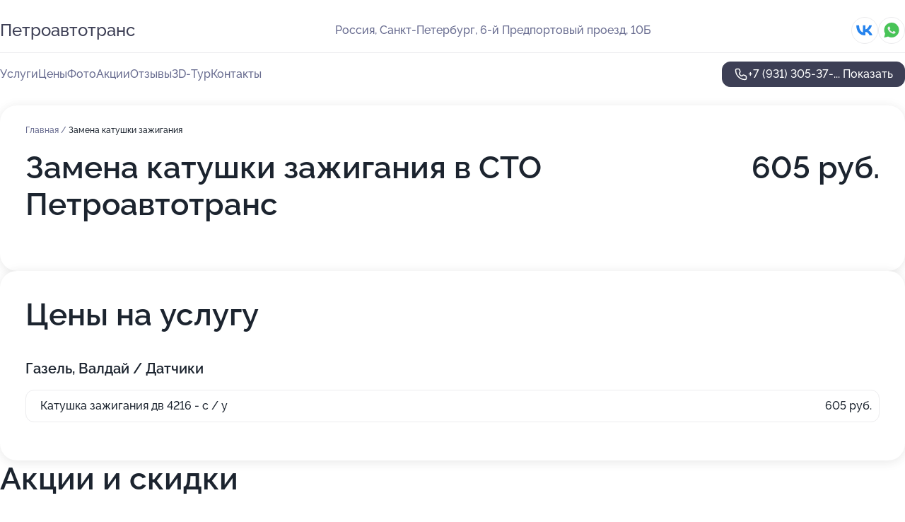

--- FILE ---
content_type: text/html; charset=utf-8
request_url: https://sto-petroavtotrans.ru/service/zamena_katushki_zazhiganiya/
body_size: 28795
content:
<!DOCTYPE html>
<html lang="ru">
<head>
	<meta http-equiv="Content-Type" content="text/html; charset=utf-8">
	<meta name="viewport" content="width=device-width,maximum-scale=1,initial-scale=1,user-scalable=0">
	<meta name="format-detection" content="telephone=no">
	<meta name="theme-color" content="#3D3F55">
	<meta name="description" content="Информация о&#160;СТО Петроавтотранс в&#160;6-м Предпортовом проезде">
	<link rel="icon" type="image/png" href="/favicon.png">

	<title>СТО Петроавтотранс в&#160;6-м Предпортовом проезде (на&#160;метро Звёздная)</title>

	<link nonce="nhMFphNzng5q6fMuL4gmmmyx" href="//sto-petroavtotrans.ru/build/lego2/lego2.css?v=Evk5cQF3AgE" rel="stylesheet" >

		<script type="application/ld+json">{"@context":"http:\/\/schema.org","@type":"AutomotiveBusiness","name":"\u0421\u0422\u041e \u041f\u0435\u0442\u0440\u043e\u0430\u0432\u0442\u043e\u0442\u0440\u0430\u043d\u0441","address":{"@type":"PostalAddress","streetAddress":"6-\u0439 \u041f\u0440\u0435\u0434\u043f\u043e\u0440\u0442\u043e\u0432\u044b\u0439 \u043f\u0440\u043e\u0435\u0437\u0434, 10\u0411","addressLocality":"\u0421\u0430\u043d\u043a\u0442-\u041f\u0435\u0442\u0435\u0440\u0431\u0443\u0440\u0433"},"url":"https:\/\/sto-petroavtotrans.ru\/","contactPoint":{"@type":"ContactPoint","telephone":"+7\u00a0(931)\u00a0305-37-52","contactType":"customer service","areaServed":"RU","availableLanguage":"Russian"},"sameAs":["https:\/\/vk.com\/petroavtotrans"],"image":"https:\/\/p1.zoon.ru\/preview\/xw8MkVyXfV9LuIYDdWPDeA\/2400x1500x75\/1\/b\/3\/original_5b7fbcca7cb71f665e41c9fd_5efd6af22dde4.jpg","aggregateRating":{"@type":"AggregateRating","ratingValue":4.9,"worstRating":1,"bestRating":5,"reviewCount":138}}</script>
		<script nonce="nhMFphNzng5q6fMuL4gmmmyx">
		window.js_base = '/js.php';
	</script>

	</head>
<body >
	 <header id="header" class="header" data-organization-id="5b7fbcca7cb71f665e41c9fa">
	<div class="wrapper">
		<div class="header-container" data-uitest="lego-header-block">
			<div class="header-menu-activator" data-target="header-menu-activator">
				<span class="header-menu-activator__icon"></span>
			</div>

			<div class="header-title">
				<a href="/">					Петроавтотранс
				</a>			</div>
			<div class="header-address text-3 text-secondary">Россия, Санкт-Петербург, 6-й Предпортовый проезд, 10Б</div>

						<div class="header-socials flex gap-8 icon icon--36" data-target="header-socials">
									<!--noindex-->
					<a href="https://vk.com/petroavtotrans" data-category="vk_group" rel="nofollow" target="_blank">
						<svg class="svg-icons-vk_group" ><use xlink:href="/build/lego2/icons.svg?v=pxYQo_o4OhY#vk_group"></use></svg>
					</a>
					<!--/noindex-->
									<!--noindex-->
					<a href="https://wa.me/79663040511" data-category="whatsapp" rel="nofollow" target="_blank">
						<svg class="svg-icons-whatsapp" ><use xlink:href="/build/lego2/icons.svg?v=pxYQo_o4OhY#whatsapp"></use></svg>
					</a>
					<!--/noindex-->
							</div>
					</div>

		<nav class="nav" data-target="header-nav" data-uitest="lego-navigation-block">
			<ul>
									<li data-target="header-services">
						<svg class="svg-icons-services" ><use xlink:href="/build/lego2/icons.svg?v=pxYQo_o4OhY#services"></use></svg>
						<a data-target="header-nav-link" href="https://sto-petroavtotrans.ru/services/" data-za="{&quot;ev_label&quot;:&quot;all_service&quot;}">Услуги</a>
					</li>
									<li data-target="header-prices">
						<svg class="svg-icons-prices" ><use xlink:href="/build/lego2/icons.svg?v=pxYQo_o4OhY#prices"></use></svg>
						<a data-target="header-nav-link" href="https://sto-petroavtotrans.ru/price/" data-za="{&quot;ev_label&quot;:&quot;price&quot;}">Цены</a>
					</li>
									<li data-target="header-photo">
						<svg class="svg-icons-photo" ><use xlink:href="/build/lego2/icons.svg?v=pxYQo_o4OhY#photo"></use></svg>
						<a data-target="header-nav-link" href="https://sto-petroavtotrans.ru/#photos" data-za="{&quot;ev_label&quot;:&quot;photos&quot;}">Фото</a>
					</li>
									<li data-target="header-offers">
						<svg class="svg-icons-offers" ><use xlink:href="/build/lego2/icons.svg?v=pxYQo_o4OhY#offers"></use></svg>
						<a data-target="header-nav-link" href="https://sto-petroavtotrans.ru/#offers" data-za="{&quot;ev_label&quot;:&quot;offer&quot;}">Акции</a>
					</li>
									<li data-target="header-reviews">
						<svg class="svg-icons-reviews" ><use xlink:href="/build/lego2/icons.svg?v=pxYQo_o4OhY#reviews"></use></svg>
						<a data-target="header-nav-link" href="https://sto-petroavtotrans.ru/#reviews" data-za="{&quot;ev_label&quot;:&quot;reviews&quot;}">Отзывы</a>
					</li>
									<li data-target="header-tour3d">
						<svg class="svg-icons-tour3d" ><use xlink:href="/build/lego2/icons.svg?v=pxYQo_o4OhY#tour3d"></use></svg>
						<a data-target="header-nav-link" href="https://sto-petroavtotrans.ru/#tour3d" data-za="{&quot;ev_label&quot;:&quot;tour3d&quot;}">3D-Тур</a>
					</li>
									<li data-target="header-contacts">
						<svg class="svg-icons-contacts" ><use xlink:href="/build/lego2/icons.svg?v=pxYQo_o4OhY#contacts"></use></svg>
						<a data-target="header-nav-link" href="https://sto-petroavtotrans.ru/#contacts" data-za="{&quot;ev_label&quot;:&quot;contacts&quot;}">Контакты</a>
					</li>
							</ul>

			<div class="header-controls">
				<div class="header-controls__wrapper">
					<a
	href="tel:+79313053752"
	class="phone-button button button--primary button--36 icon--20"
	data-phone="+7 (931) 305-37-52"
	data-za="{&quot;ev_sourceType&quot;:&quot;&quot;,&quot;ev_sourceId&quot;:&quot;5b7fbcca7cb71f665e41c9fa.ce7c&quot;,&quot;object_type&quot;:&quot;organization&quot;,&quot;object_id&quot;:&quot;5b7fbcca7cb71f665e41c9fa.ce7c&quot;,&quot;ev_label&quot;:&quot;premium&quot;,&quot;ev_category&quot;:&quot;phone_o_l&quot;}">
	<svg class="svg-icons-phone" ><use xlink:href="/build/lego2/icons.svg?v=pxYQo_o4OhY#phone"></use></svg>
			<div data-target="show-phone-number">
			+7 (931) 305-37-...
			<span data-target="phone-button-show">Показать</span>
		</div>
	</a>


									</div>

							</div>

			<div class="header-nav-address">
									<div class="header-block flex gap-12 icon icon--36" data-target="header-socials">
													<!--noindex-->
							<a href="https://vk.com/petroavtotrans" data-category="vk_group" rel="nofollow" target="_blank">
								<svg class="svg-icons-vk_group" ><use xlink:href="/build/lego2/icons.svg?v=pxYQo_o4OhY#vk_group"></use></svg>
							</a>
							<!--/noindex-->
													<!--noindex-->
							<a href="https://wa.me/79663040511" data-category="whatsapp" rel="nofollow" target="_blank">
								<svg class="svg-icons-whatsapp" ><use xlink:href="/build/lego2/icons.svg?v=pxYQo_o4OhY#whatsapp"></use></svg>
							</a>
							<!--/noindex-->
											</div>
				
				<div class="header-block text-3 text-center text-secondary">Россия, Санкт-Петербург, 6-й Предпортовый проезд, 10Б</div>
			</div>
		</nav>
	</div>
</header>
<div class="header-placeholder"></div>

<div class="contacts-panel" id="contacts-panel">
	

	<div class="contacts-panel-wrapper">
					<div class="contacts-panel-icon contacts-panel-expander" data-target="contacts-panel-expand">
				<div class="contacts-panel-icon__collapsed"><svg class="svg-icons-phone_filled" ><use xlink:href="/build/lego2/icons.svg?v=pxYQo_o4OhY#phone_filled"></use></svg></div>
				<div class="contacts-panel-icon__expanded"><svg class="svg-icons-close" ><use xlink:href="/build/lego2/icons.svg?v=pxYQo_o4OhY#close"></use></svg></div>
			</div>

			<div class="contacts-panel-group">
								<a href="tel:+79313053752" class="contacts-panel-icon" data-phone="+7 (931) 305-37-52" data-za="{&quot;ev_sourceType&quot;:&quot;nav_panel&quot;,&quot;ev_sourceId&quot;:&quot;5b7fbcca7cb71f665e41c9fa.ce7c&quot;,&quot;object_type&quot;:&quot;organization&quot;,&quot;object_id&quot;:&quot;5b7fbcca7cb71f665e41c9fa.ce7c&quot;,&quot;ev_label&quot;:&quot;premium&quot;,&quot;ev_category&quot;:&quot;phone_o_l&quot;}">
					<svg class="svg-icons-phone_filled" ><use xlink:href="/build/lego2/icons.svg?v=pxYQo_o4OhY#phone_filled"></use></svg>
				</a>
													<a href="https://wa.me/79663040511" class="contacts-panel-icon"><svg class="svg-icons-whatsapp_filled" ><use xlink:href="/build/lego2/icons.svg?v=pxYQo_o4OhY#whatsapp_filled"></use></svg></a>
							</div>
			</div>
</div>

<script nonce="nhMFphNzng5q6fMuL4gmmmyx" type="module">
	import { initContactsPanel } from '//sto-petroavtotrans.ru/build/lego2/lego2.js?v=aBQmwV5uQB0';

	initContactsPanel(document.getElementById('contacts-panel'));
</script>


<script nonce="nhMFphNzng5q6fMuL4gmmmyx" type="module">
	import { initHeader } from '//sto-petroavtotrans.ru/build/lego2/lego2.js?v=aBQmwV5uQB0';

	initHeader(document.getElementById('header'));
</script>
 	<main class="main-container">
		<div class="wrapper section-wrapper">
			<div class="service-description__wrapper">
	<section class="service-description section-block">
		<div class="page-breadcrumbs">
			<div class="breadcrumbs">
			<span>
							<a href="https://sto-petroavtotrans.ru/">
					Главная
				</a>
						/		</span>
			<span class="active">
							Замена катушки зажигания
								</span>
	</div>

		</div>
					<script nonce="nhMFphNzng5q6fMuL4gmmmyx" type="application/ld+json">{"@context":"http:\/\/schema.org","@type":"BreadcrumbList","itemListElement":[{"@type":"ListItem","position":1,"item":{"name":"\u0413\u043b\u0430\u0432\u043d\u0430\u044f","@id":"https:\/\/sto-petroavtotrans.ru\/"}}]}</script>
		
		<div class="service-description-title">
			<h1 class="page-title">Замена катушки зажигания в СТО Петроавтотранс</h1>
			<div class="service-description-title__price">
									<span class="service-description__price-label text-secondary">Цена:</span>
											605
										руб.
							</div>
		</div>

		<div class="service-description__text collapse collapse--text-3">
			<div class="collapse__overflow">
				<div class="collapse__text"><p> </p></div>
			</div>
		</div>
	</section>

		<section class="service-prices section-block">
		<h2 class="text-h2">Цены на услугу</h2>

		<ul class="service-prices-list">
							<li>
					<div class="service-prices-list__title">
						Газель, Валдай / Датчики
					</div>
					<div>
						<ul class="service-list-dish__items">
															<li class="service-list-dish service-list-dish--price">
									Катушка зажигания дв 4216 - с / у
									<div class="service-list-dish__price">
																					605 руб.
																			</div>
								</li>
													</ul>
					</div>
				</li>
					</ul>
	</section>
	</div>
<section class="offers" id="offers" data-uitest="lego-offers-block">
	<div class="section-block__title flex flex--sb">
		<h2 class="text-h2">
			Акции и скидки
		</h2>

		<div class="slider__navigation" data-target="slider-navigation">
			<button class="slider__control prev" data-target="slider-prev">
				<svg class="svg-icons-arrow" ><use xlink:href="/build/lego2/icons.svg?v=pxYQo_o4OhY#arrow"></use></svg>
			</button>
			<button class="slider__control next" data-target="slider-next">
				<svg class="svg-icons-arrow" ><use xlink:href="/build/lego2/icons.svg?v=pxYQo_o4OhY#arrow"></use></svg>
			</button>
		</div>
	</div>

	<div class="offers__list" data-target="slider-container">
		<div class="offers__slider swiper-wrapper">
							<div data-offer-id="5f5f47bcbdb27652925c1c0c" data-sid="5f5f47bcbdb27652925c1c0c.919d" class="offers-item swiper-slide text-white">
					<img
						class="offers-item__image"
						src="https://p2.zoon.ru/f/1/5f5f46c85591ae280e764499_5f5f47aece60c.jpg"
						loading="lazy"
						alt="">
					<div class="offers-item__container">
						<div class="text-5">Диагностика подвески Бесплатно</div>
						<div class="offers-item__bottom">
							<div>
								<div>
									Срок действия
								</div>
								<div>Постоянная акция</div>
							</div>
							<button class="button offers-item__button button--36">Подробнее</button>
						</div>
					</div>
				</div>
													<div class="offers-item offers-item-placeholder swiper-slide">
					<div class="offers-item__container">
						<div class="offers-item-placeholder__title text-5">Представлены текущие акции</div>
						<div class="offers-item-placeholder__text text-3">Новые предложения появятся позже</div>
					</div>
				</div>
					</div>

		<div class="slider__pagination" data-target="slider-pagination"></div>
	</div>
</section>
<script nonce="nhMFphNzng5q6fMuL4gmmmyx" type="module">
	import { initOffers } from '//sto-petroavtotrans.ru/build/lego2/lego2.js?v=aBQmwV5uQB0';

	const node = document.getElementById('offers');

	initOffers(node, { organizationId: '5b7fbcca7cb71f665e41c9fa' });
</script>
<section class="photo-section" id="photos" data-uitest="lego-gallery-block">
	<div class="section-block__title flex flex--sb">
		<h2 class="text-h2">Фотогалерея</h2>

					<div class="slider__navigation" data-target="slider-navigation">
				<button class="slider__control prev" data-target="slider-prev">
					<svg class="svg-icons-arrow" ><use xlink:href="/build/lego2/icons.svg?v=pxYQo_o4OhY#arrow"></use></svg>
				</button>
				<button class="slider__control next" data-target="slider-next">
					<svg class="svg-icons-arrow" ><use xlink:href="/build/lego2/icons.svg?v=pxYQo_o4OhY#arrow"></use></svg>
				</button>
			</div>
			</div>

	<div class="section-block__slider" data-target="slider-container" data-total="29" data-owner-type="organization" data-owner-id="5b7fbcca7cb71f665e41c9fa">
		<div class="photo-section__slider swiper-wrapper">
						<div class="photo-section__slide swiper-slide" data-id="5efd6af2a1bee1310318751d" data-target="photo-slide-item" data-index="0">
				<img src="https://p1.zoon.ru/preview/R0h3lSwETit_DJKJ7rtouA/1280x720x85/1/b/3/original_5b7fbcca7cb71f665e41c9fd_5efd6af22dde4.jpg" loading="lazy" alt="">
			</div>
						<div class="photo-section__slide swiper-slide" data-id="5efd6b486f85722aa473a1b6" data-target="photo-slide-item" data-index="1">
				<img src="https://p1.zoon.ru/preview/7UgByvXBdZLmyfwbdk5bsw/1280x720x85/1/f/4/original_5b7fbcca7cb71f665e41c9fd_5efd6b480bbdb.jpg" loading="lazy" alt="">
			</div>
						<div class="photo-section__slide swiper-slide" data-id="5efd6b27a1bee13103187529" data-target="photo-slide-item" data-index="2">
				<img src="https://p1.zoon.ru/preview/td4-dEGMQVGjeMs_D4dQAg/1280x720x85/1/f/3/original_5b7fbcca7cb71f665e41c9fd_5efd6b26c80bd.jpg" loading="lazy" alt="">
			</div>
						<div class="photo-section__slide swiper-slide" data-id="5efd6ae182e2162ab71a5beb" data-target="photo-slide-item" data-index="3">
				<img src="https://p2.zoon.ru/preview/nB4646nt6N56ISdNXbpvRA/1280x720x85/1/9/b/original_5b7fbcca7cb71f665e41c9fd_5efd6ae0ee11d.jpg" loading="lazy" alt="">
			</div>
						<div class="photo-section__slide swiper-slide" data-id="5efd6aab84a7a61d3a3d6937" data-target="photo-slide-item" data-index="4">
				<img src="https://p1.zoon.ru/preview/GQEbE0FKewYK7BGIyW2t7g/1280x720x85/1/d/e/original_5b7fbcca7cb71f665e41c9fd_5efd6aab8cf5f.jpg" loading="lazy" alt="">
			</div>
						<div class="photo-section__slide swiper-slide" data-id="5efd6a7c80f7236631725241" data-target="photo-slide-item" data-index="5">
				<img src="https://p1.zoon.ru/preview/imTqkF8FJm-RN-YUIV-DfQ/1280x720x85/1/3/d/original_5b7fbcca7cb71f665e41c9fd_5efd6a7cad98d.jpg" loading="lazy" alt="">
			</div>
						<div class="photo-section__slide swiper-slide" data-id="5efd6b86212212434a16be21" data-target="photo-slide-item" data-index="6">
				<img src="https://p2.zoon.ru/preview/zKfiTwLFaqcyVC2qX__-PA/1280x720x85/1/b/9/original_5b7fbcca7cb71f665e41c9fd_5efd6b869d291.jpg" loading="lazy" alt="">
			</div>
						<div class="photo-section__slide swiper-slide" data-id="5efd6b19a6ee6f34d012f9c2" data-target="photo-slide-item" data-index="7">
				<img src="https://p0.zoon.ru/preview/u2c5mgwimYN8A9szAnQQUQ/1280x720x85/1/3/5/original_5b7fbcca7cb71f665e41c9fd_5efd6b1938574.jpg" loading="lazy" alt="">
			</div>
						<div class="photo-section__slide swiper-slide" data-id="5efd6aca5cec6627896b61c7" data-target="photo-slide-item" data-index="8">
				<img src="https://p0.zoon.ru/preview/RhKzMIitrK2LbkIxvkCVoQ/1280x720x85/1/d/6/original_5b7fbcca7cb71f665e41c9fd_5efd6ac9c1b93.jpg" loading="lazy" alt="">
			</div>
						<div class="photo-section__slide swiper-slide" data-id="5efd6a78a6ee6f34d012f9c0" data-target="photo-slide-item" data-index="9">
				<img src="https://p0.zoon.ru/preview/aSuiV7EIGJ9iJBxukKftOg/1280x720x85/1/4/6/original_5b7fbcca7cb71f665e41c9fd_5efd6a7801bb8.jpg" loading="lazy" alt="">
			</div>
						<div class="photo-section__slide swiper-slide" data-id="5efd6b4f97896d6509236fc9" data-target="photo-slide-item" data-index="10">
				<img src="https://p1.zoon.ru/preview/B7y_VdjAvgDHeStfgnOUBQ/1280x720x85/1/9/f/original_5b7fbcca7cb71f665e41c9fd_5efd6b4f88e4c.jpg" loading="lazy" alt="">
			</div>
						<div class="photo-section__slide swiper-slide" data-id="5efd6ac1a9bec819fe2cc589" data-target="photo-slide-item" data-index="11">
				<img src="https://p1.zoon.ru/preview/O_-WLtWDZvFl_d7_CqUHAQ/1280x720x85/1/2/d/original_5b7fbcca7cb71f665e41c9fd_5efd6ac10574d.jpg" loading="lazy" alt="">
			</div>
						<div class="photo-section__slide swiper-slide" data-id="5efd6a9ae8c8a368156e9a3a" data-target="photo-slide-item" data-index="12">
				<img src="https://p2.zoon.ru/preview/Jz9IITY2WiKAP5HgXf020A/1280x720x85/1/d/0/original_5b7fbcca7cb71f665e41c9fd_5efd6a9a314e3.jpg" loading="lazy" alt="">
			</div>
						<div class="photo-section__slide swiper-slide" data-id="5efd6af694797879cf4dd103" data-target="photo-slide-item" data-index="13">
				<img src="https://p2.zoon.ru/preview/GeoXzBtprDFvBXvmODgNXQ/1280x720x85/1/5/f/original_5b7fbcca7cb71f665e41c9fd_5efd6af670878.jpg" loading="lazy" alt="">
			</div>
						<div class="photo-section__slide swiper-slide" data-id="5efd6a976b82677a7e5df0c1" data-target="photo-slide-item" data-index="14">
				<img src="https://p2.zoon.ru/preview/cYoDAdfx6DryO0gZ75By6w/1280x720x85/1/f/3/original_5b7fbcca7cb71f665e41c9fd_5efd6a975ba7c.jpg" loading="lazy" alt="">
			</div>
						<div class="photo-section__slide swiper-slide" data-id="5efd6b7c4b8c7c7a7503ae22" data-target="photo-slide-item" data-index="15">
				<img src="https://p2.zoon.ru/preview/_k3YKIP3c30rjMphehVj5Q/1280x720x85/1/3/2/original_5b7fbcca7cb71f665e41c9fd_5efd6b7cb7489.jpg" loading="lazy" alt="">
			</div>
						<div class="photo-section__slide swiper-slide" data-id="5efd6b6d6b82677a7e5df0cb" data-target="photo-slide-item" data-index="16">
				<img src="https://p1.zoon.ru/preview/Uhww2T0sjq6R4PzzKbKNXQ/1280x720x85/1/7/4/original_5b7fbcca7cb71f665e41c9fd_5efd6b6d0888f.jpg" loading="lazy" alt="">
			</div>
						<div class="photo-section__slide swiper-slide" data-id="5efd6b6b6f85722aa473a1b8" data-target="photo-slide-item" data-index="17">
				<img src="https://p1.zoon.ru/preview/olDSVSsFmxVk6fRN0LQuWw/1280x720x85/1/a/a/original_5b7fbcca7cb71f665e41c9fd_5efd6b6b31718.jpg" loading="lazy" alt="">
			</div>
						<div class="photo-section__slide swiper-slide" data-id="5efd6b39e8c8a368156e9a3d" data-target="photo-slide-item" data-index="18">
				<img src="https://p2.zoon.ru/preview/VJ-Q9Q_gnVM55DdYbJyMSQ/1280x720x85/1/7/2/original_5b7fbcca7cb71f665e41c9fd_5efd6b3929716.jpg" loading="lazy" alt="">
			</div>
						<div class="photo-section__slide swiper-slide" data-id="5efd6b1125bde77f2451ee1a" data-target="photo-slide-item" data-index="19">
				<img src="https://p0.zoon.ru/preview/izi6p22Y_tRqnJ6NjnkteA/1280x720x85/1/5/2/original_5b7fbcca7cb71f665e41c9fd_5efd6b118ba57.jpg" loading="lazy" alt="">
			</div>
						<div class="photo-section__slide swiper-slide" data-id="5efd6a7e82e2162ab71a5be4" data-target="photo-slide-item" data-index="20">
				<img src="https://p2.zoon.ru/preview/sVRrFXTTyJUD3PdYxm-fkA/1280x720x85/1/5/9/original_5b7fbcca7cb71f665e41c9fd_5efd6a7ddb438.jpg" loading="lazy" alt="">
			</div>
						<div class="photo-section__slide swiper-slide" data-id="5b7fbe8d7cb71f662c7b1a8c" data-target="photo-slide-item" data-index="21">
				<img src="https://p2.zoon.ru/preview/xGchcGSTTtt_zPxuMPL5uQ/1280x768x85/1/e/1/original_5b7fbcca7cb71f665e41c9fd_5b7fbe8d55d5b.jpg" loading="lazy" alt="">
			</div>
						<div class="photo-section__slide swiper-slide" data-id="5b83ae0a54a1127f0f5caba7" data-target="photo-slide-item" data-index="22">
				<img src="https://p0.zoon.ru/preview/EmJw4Jkb4t35YZb14Xxfdg/602x800x85/1/a/e/original_5b7fbcca7cb71f665e41c9fd_5b83ae0a074a4.jpg" loading="lazy" alt="">
			</div>
						<div class="photo-section__slide swiper-slide" data-id="5b83ae0df1c8187c112cbf52" data-target="photo-slide-item" data-index="23">
				<img src="https://p0.zoon.ru/preview/pl8hgss0nYJMlC2kuNWf0g/602x800x85/1/8/4/original_5b7fbcca7cb71f665e41c9fd_5b83ae0da90d1.jpg" loading="lazy" alt="">
			</div>
						<div class="photo-section__slide swiper-slide" data-id="5b83ae0e23c80f0ca61dcce6" data-target="photo-slide-item" data-index="24">
				<img src="https://p2.zoon.ru/preview/UqtuLMtVq8ACki9td46neQ/602x800x85/1/c/8/original_5b7fbcca7cb71f665e41c9fd_5b83ae0e815ca.jpg" loading="lazy" alt="">
			</div>
						<div class="photo-section__slide swiper-slide" data-id="5b83ae1d54a1127f340ddf47" data-target="photo-slide-item" data-index="25">
				<img src="https://p1.zoon.ru/preview/aO7EGo09cK6v8DcMp6_vDA/1064x800x85/1/8/1/original_5b7fbcca7cb71f665e41c9fd_5b83ae1d770b5.jpg" loading="lazy" alt="">
			</div>
						<div class="photo-section__slide swiper-slide" data-id="5b83ae1e23c80f0bdd6e1ff3" data-target="photo-slide-item" data-index="26">
				<img src="https://p2.zoon.ru/preview/4u5kpFcP2v3GH_fOHqGEIQ/1064x800x85/1/b/2/original_5b7fbcca7cb71f665e41c9fd_5b83ae1e168a0.jpg" loading="lazy" alt="">
			</div>
						<div class="photo-section__slide swiper-slide" data-id="5b83ae1ef1c8187cff280b8b" data-target="photo-slide-item" data-index="27">
				<img src="https://p1.zoon.ru/preview/bshNPettQMaOOjzCpGDh9A/602x800x85/1/2/5/original_5b7fbcca7cb71f665e41c9fd_5b83ae1e4f5b9.jpg" loading="lazy" alt="">
			</div>
						<div class="photo-section__slide swiper-slide" data-id="5b83ae2754a1127eea52e384" data-target="photo-slide-item" data-index="28">
				<img src="https://p2.zoon.ru/preview/4_IuLoNL2-tDREV1A1MhMQ/602x800x85/1/1/b/original_5b7fbcca7cb71f665e41c9fd_5b83ae27b3c63.jpg" loading="lazy" alt="">
			</div>
					</div>
	</div>

	<div class="slider__pagination" data-target="slider-pagination"></div>
</section>

<script nonce="nhMFphNzng5q6fMuL4gmmmyx" type="module">
	import { initPhotos } from '//sto-petroavtotrans.ru/build/lego2/lego2.js?v=aBQmwV5uQB0';

	const node = document.getElementById('photos');
	initPhotos(node);
</script>
<section class="reviews-section section-block" id="reviews" data-uitest="lego-reviews-block">
	<div class="section-block__title flex flex--sb">
		<h2 class="text-h2">
			Отзывы
		</h2>

				<div class="slider__navigation" data-target="slider-navigation">
			<button class="slider__control prev" data-target="slider-prev">
				<svg class="svg-icons-arrow" ><use xlink:href="/build/lego2/icons.svg?v=pxYQo_o4OhY#arrow"></use></svg>
			</button>
			<button class="slider__control next" data-target="slider-next">
				<svg class="svg-icons-arrow" ><use xlink:href="/build/lego2/icons.svg?v=pxYQo_o4OhY#arrow"></use></svg>
			</button>
		</div>
			</div>

	<div class="reviews-section__list" data-target="slider-container">
		<div class="reviews-section__slider swiper-wrapper" data-target="review-section-slides">
							<div
	class="reviews-section-item swiper-slide "
	data-id="696e4bafa31fef16b90828f6"
	data-owner-id="5b7fbcca7cb71f665e41c9fa"
	data-target="review">
	<div  class="flex flex--center-y gap-12">
		<div class="reviews-section-item__avatar">
										<svg class="svg-icons-user" ><use xlink:href="/build/lego2/icons.svg?v=pxYQo_o4OhY#user"></use></svg>
					</div>
		<div class="reviews-section-item__head">
			<div class="reviews-section-item__head-top flex flex--center-y gap-16">
				<div class="flex flex--center-y gap-8">
										<div class="stars stars--16" style="--rating: 5">
						<div class="stars__rating">
							<div class="stars stars--filled"></div>
						</div>
					</div>
					<div class="reviews-section-item__mark text-3">
						5,0
					</div>
				</div>
											</div>

			<div class="reviews-section-item__name text-3 fade">
				Артем
			</div>
		</div>
	</div>
					<div class="reviews-section-item__descr collapse collapse--text-2 mt-8">
			<div class="collapse__overflow">
				<div class="collapse__text">
					Всё прошло очень быстро, они оперативно приняли мою ГАЗель, всё сделали нормально. Мне поменяли фильтр и проверили машину, при этом нужные расходники были в наличии, и я приобрел их на месте. Особенно хочу отметить мастера Сергея, которого я знаю уже давно. Его профессионализм для меня на первом месте - он своё дело знает, делает работу правильно и на отлично.
				</div>
			</div>
		</div>
			<div class="reviews-section-item__date text-2 text-secondary mt-8">
		19 января 2026 Отзыв взят с сайта Zoon.ru
	</div>
</div>

							<div
	class="reviews-section-item swiper-slide "
	data-id="696bc727ee1e69887c0d2cb8"
	data-owner-id="5b7fbcca7cb71f665e41c9fa"
	data-target="review">
	<div  class="flex flex--center-y gap-12">
		<div class="reviews-section-item__avatar">
										<svg class="svg-icons-user" ><use xlink:href="/build/lego2/icons.svg?v=pxYQo_o4OhY#user"></use></svg>
					</div>
		<div class="reviews-section-item__head">
			<div class="reviews-section-item__head-top flex flex--center-y gap-16">
				<div class="flex flex--center-y gap-8">
										<div class="stars stars--16" style="--rating: 5">
						<div class="stars__rating">
							<div class="stars stars--filled"></div>
						</div>
					</div>
					<div class="reviews-section-item__mark text-3">
						5,0
					</div>
				</div>
											</div>

			<div class="reviews-section-item__name text-3 fade">
				Александр
			</div>
		</div>
	</div>
					<div class="reviews-section-item__descr collapse collapse--text-2 mt-8">
			<div class="collapse__overflow">
				<div class="collapse__text">
					Обратился по поводу ремонта КПП, меня приятно удивила скорость работы. Машину я пригнал утром в 10, а уже к 7 вечера всё было готово. Изначально поломка была известна, мастера сняли коробку, провели дефектовку, оперативно позвонили и всё объяснили. Со мной согласовали решение по запчастям, в моём случае меняли шестерню четвёртой передачи. По итогу мне также позвонили, сообщили, что можно забирать автомобиль, а при получении выдали все необходимые документы. Цены мне показались понятными!
				</div>
			</div>
		</div>
			<div class="reviews-section-item__date text-2 text-secondary mt-8">
		17 января 2026 Отзыв взят с сайта Zoon.ru
	</div>
</div>

							<div
	class="reviews-section-item swiper-slide "
	data-id="696b890a6ed57f423f06b944"
	data-owner-id="5b7fbcca7cb71f665e41c9fa"
	data-target="review">
	<div  class="flex flex--center-y gap-12">
		<div class="reviews-section-item__avatar">
										<svg class="svg-icons-user" ><use xlink:href="/build/lego2/icons.svg?v=pxYQo_o4OhY#user"></use></svg>
					</div>
		<div class="reviews-section-item__head">
			<div class="reviews-section-item__head-top flex flex--center-y gap-16">
				<div class="flex flex--center-y gap-8">
										<div class="stars stars--16" style="--rating: 5">
						<div class="stars__rating">
							<div class="stars stars--filled"></div>
						</div>
					</div>
					<div class="reviews-section-item__mark text-3">
						5,0
					</div>
				</div>
											</div>

			<div class="reviews-section-item__name text-3 fade">
				Вячеслав
			</div>
		</div>
	</div>
					<div class="reviews-section-item__descr collapse collapse--text-2 mt-8">
			<div class="collapse__overflow">
				<div class="collapse__text">
					Вопросов к качеству обслуживания у меня не возникает! У меня несколько машин, в основном это ГАЗели, они ломаются всегда по-разному. В каждый визит мне помогают с тем, что требуется - это может быть диагностика в процессе ремонтных работ, электрика или другие неполадки. Мне нравится, что я могу приехать с любой проблемой, мне всё оперативно устраняют.
				</div>
			</div>
		</div>
			<div class="reviews-section-item__date text-2 text-secondary mt-8">
		17 января 2026 Отзыв взят с сайта Zoon.ru
	</div>
</div>

							<div
	class="reviews-section-item swiper-slide "
	data-id="696b4d46985d68649b0c86f4"
	data-owner-id="5b7fbcca7cb71f665e41c9fa"
	data-target="review">
	<div  class="flex flex--center-y gap-12">
		<div class="reviews-section-item__avatar">
										<svg class="svg-icons-user" ><use xlink:href="/build/lego2/icons.svg?v=pxYQo_o4OhY#user"></use></svg>
					</div>
		<div class="reviews-section-item__head">
			<div class="reviews-section-item__head-top flex flex--center-y gap-16">
				<div class="flex flex--center-y gap-8">
										<div class="stars stars--16" style="--rating: 5">
						<div class="stars__rating">
							<div class="stars stars--filled"></div>
						</div>
					</div>
					<div class="reviews-section-item__mark text-3">
						5,0
					</div>
				</div>
											</div>

			<div class="reviews-section-item__name text-3 fade">
				Анонимный пользователь
			</div>
		</div>
	</div>
					<div class="reviews-section-item__descr collapse collapse--text-2 mt-8">
			<div class="collapse__overflow">
				<div class="collapse__text">
					Качество работы меня полностью устроило. Для моего автомобиля «Луидор» выполнили развал-схождение и работу со ступицами. Мне понравилось, как работают мастера!
				</div>
			</div>
		</div>
			<div class="reviews-section-item__date text-2 text-secondary mt-8">
		17 января 2026 Отзыв взят с сайта Zoon.ru
	</div>
</div>

							<div
	class="reviews-section-item swiper-slide "
	data-id="696b13da67cd9166840bdf54"
	data-owner-id="5b7fbcca7cb71f665e41c9fa"
	data-target="review">
	<div  class="flex flex--center-y gap-12">
		<div class="reviews-section-item__avatar">
										<svg class="svg-icons-user" ><use xlink:href="/build/lego2/icons.svg?v=pxYQo_o4OhY#user"></use></svg>
					</div>
		<div class="reviews-section-item__head">
			<div class="reviews-section-item__head-top flex flex--center-y gap-16">
				<div class="flex flex--center-y gap-8">
										<div class="stars stars--16" style="--rating: 5">
						<div class="stars__rating">
							<div class="stars stars--filled"></div>
						</div>
					</div>
					<div class="reviews-section-item__mark text-3">
						5,0
					</div>
				</div>
											</div>

			<div class="reviews-section-item__name text-3 fade">
				Андрей
			</div>
		</div>
	</div>
					<div class="reviews-section-item__descr collapse collapse--text-2 mt-8">
			<div class="collapse__overflow">
				<div class="collapse__text">
					Мой визит состоялся примерно 3 недели назад, самое главное - не осталось никаких негативных впечатлений. Насколько я помню, работали с тормозами на моем ГАЗ Валдай, с задачей справились примерно за 1,5 часа. Сейчас всё работает отлично, всё в полном порядке!
				</div>
			</div>
		</div>
			<div class="reviews-section-item__date text-2 text-secondary mt-8">
		17 января 2026 Отзыв взят с сайта Zoon.ru
	</div>
</div>

							<div
	class="reviews-section-item swiper-slide "
	data-id="696ad942071f0f7078097b36"
	data-owner-id="5b7fbcca7cb71f665e41c9fa"
	data-target="review">
	<div  class="flex flex--center-y gap-12">
		<div class="reviews-section-item__avatar">
										<svg class="svg-icons-user" ><use xlink:href="/build/lego2/icons.svg?v=pxYQo_o4OhY#user"></use></svg>
					</div>
		<div class="reviews-section-item__head">
			<div class="reviews-section-item__head-top flex flex--center-y gap-16">
				<div class="flex flex--center-y gap-8">
										<div class="stars stars--16" style="--rating: 5">
						<div class="stars__rating">
							<div class="stars stars--filled"></div>
						</div>
					</div>
					<div class="reviews-section-item__mark text-3">
						5,0
					</div>
				</div>
											</div>

			<div class="reviews-section-item__name text-3 fade">
				Владислав
			</div>
		</div>
	</div>
					<div class="reviews-section-item__descr collapse collapse--text-2 mt-8">
			<div class="collapse__overflow">
				<div class="collapse__text">
					Я ремонтирую здесь свои машины уже давно и всегда получаю качественную работу: ранее менял цепь и шквореню. Последний раз ремонтировали ГАЗель, мастера уложились в срок - всё было готово за день. Для меня важны качество, скорость и оперативность! Особенно хочу выделить мастеров Сергея и Костю, они оба отлично проявляют себя. Они всё подробно рассказывают по поломке, советуют разные варианты запчастей.
				</div>
			</div>
		</div>
			<div class="reviews-section-item__date text-2 text-secondary mt-8">
		17 января 2026 Отзыв взят с сайта Zoon.ru
	</div>
</div>

							<div
	class="reviews-section-item swiper-slide "
	data-id="696a9c53443060c159043167"
	data-owner-id="5b7fbcca7cb71f665e41c9fa"
	data-target="review">
	<div  class="flex flex--center-y gap-12">
		<div class="reviews-section-item__avatar">
										<svg class="svg-icons-user" ><use xlink:href="/build/lego2/icons.svg?v=pxYQo_o4OhY#user"></use></svg>
					</div>
		<div class="reviews-section-item__head">
			<div class="reviews-section-item__head-top flex flex--center-y gap-16">
				<div class="flex flex--center-y gap-8">
										<div class="stars stars--16" style="--rating: 5">
						<div class="stars__rating">
							<div class="stars stars--filled"></div>
						</div>
					</div>
					<div class="reviews-section-item__mark text-3">
						5,0
					</div>
				</div>
											</div>

			<div class="reviews-section-item__name text-3 fade">
				Демида
			</div>
		</div>
	</div>
					<div class="reviews-section-item__descr collapse collapse--text-2 mt-8">
			<div class="collapse__overflow">
				<div class="collapse__text">
					Хочу отметить прекрасный вход в ситуацию и оперативность! Когда у нас не работал бухгалтер из-за праздников, мне пошли навстречу и приняли её почти без очереди. Сделали всё достойно, мы сюда постоянно приезжаем, но с одинаковыми проблемами не возвращаемся - это меня особенно радует. Здесь работают настоящие профессионалы, особенно по электрике на ГАЗели. Хороший электрик - это редкость, а здесь он есть!
				</div>
			</div>
		</div>
			<div class="reviews-section-item__date text-2 text-secondary mt-8">
		16 января 2026 Отзыв взят с сайта Zoon.ru
	</div>
</div>

							<div
	class="reviews-section-item swiper-slide "
	data-id="696a62e7891ce19b4304880e"
	data-owner-id="5b7fbcca7cb71f665e41c9fa"
	data-target="review">
	<div  class="flex flex--center-y gap-12">
		<div class="reviews-section-item__avatar">
										<svg class="svg-icons-user" ><use xlink:href="/build/lego2/icons.svg?v=pxYQo_o4OhY#user"></use></svg>
					</div>
		<div class="reviews-section-item__head">
			<div class="reviews-section-item__head-top flex flex--center-y gap-16">
				<div class="flex flex--center-y gap-8">
										<div class="stars stars--16" style="--rating: 5">
						<div class="stars__rating">
							<div class="stars stars--filled"></div>
						</div>
					</div>
					<div class="reviews-section-item__mark text-3">
						5,0
					</div>
				</div>
											</div>

			<div class="reviews-section-item__name text-3 fade">
				Елена
			</div>
		</div>
	</div>
					<div class="reviews-section-item__descr collapse collapse--text-2 mt-8">
			<div class="collapse__overflow">
				<div class="collapse__text">
					Мы уже не первый раз здесь обслуживаемся и постоянно пользуемся ремонтом для нашего грузового автомобиля ГАЗон NEXT. В последний раз делали замену стартера, работы заняли относительно быстро - около 2-3 дней, в установленные сроки уложились. Сейчас машина работает, хотя судить рано, прошло всего 2 дня.
				</div>
			</div>
		</div>
			<div class="reviews-section-item__date text-2 text-secondary mt-8">
		16 января 2026 Отзыв взят с сайта Zoon.ru
	</div>
</div>

							<div
	class="reviews-section-item swiper-slide "
	data-id="69693f1b52d7b4db6507d06b"
	data-owner-id="5b7fbcca7cb71f665e41c9fa"
	data-target="review">
	<div  class="flex flex--center-y gap-12">
		<div class="reviews-section-item__avatar">
										<svg class="svg-icons-user" ><use xlink:href="/build/lego2/icons.svg?v=pxYQo_o4OhY#user"></use></svg>
					</div>
		<div class="reviews-section-item__head">
			<div class="reviews-section-item__head-top flex flex--center-y gap-16">
				<div class="flex flex--center-y gap-8">
										<div class="stars stars--16" style="--rating: 5">
						<div class="stars__rating">
							<div class="stars stars--filled"></div>
						</div>
					</div>
					<div class="reviews-section-item__mark text-3">
						5,0
					</div>
				</div>
											</div>

			<div class="reviews-section-item__name text-3 fade">
				Евгений
			</div>
		</div>
	</div>
					<div class="reviews-section-item__descr collapse collapse--text-2 mt-8">
			<div class="collapse__overflow">
				<div class="collapse__text">
					Мне поменяли ролик натяжителя, шланг топливной системы и охлаждающую систему, запчасти свои привез, но шланг нашли здесь и заменили. Общение с сотрудниками было корректным, нормальным и понятным. В этом СТО всегда всё делают, как было сказано.
				</div>
			</div>
		</div>
			<div class="reviews-section-item__date text-2 text-secondary mt-8">
		15 января 2026 Отзыв взят с сайта Zoon.ru
	</div>
</div>

							<div
	class="reviews-section-item swiper-slide "
	data-id="6946efe70bd58f52a10e64f4"
	data-owner-id="5b7fbcca7cb71f665e41c9fa"
	data-target="review">
	<div  class="flex flex--center-y gap-12">
		<div class="reviews-section-item__avatar">
										<svg class="svg-icons-user" ><use xlink:href="/build/lego2/icons.svg?v=pxYQo_o4OhY#user"></use></svg>
					</div>
		<div class="reviews-section-item__head">
			<div class="reviews-section-item__head-top flex flex--center-y gap-16">
				<div class="flex flex--center-y gap-8">
										<div class="stars stars--16" style="--rating: 5">
						<div class="stars__rating">
							<div class="stars stars--filled"></div>
						</div>
					</div>
					<div class="reviews-section-item__mark text-3">
						5,0
					</div>
				</div>
											</div>

			<div class="reviews-section-item__name text-3 fade">
				Дмитрий
			</div>
		</div>
	</div>
					<div class="reviews-section-item__descr collapse collapse--text-2 mt-8">
			<div class="collapse__overflow">
				<div class="collapse__text">
					Сделали развал-схождение, починили подвеску и выполнили еще несколько работ за 1 день. Мне позвонили, когда все было готово, дали документы и детальный счет. В этом сервисе все на порядок лучше, чем в других — и запчасти хорошие, и мастера знают свое дело. Теперь машина едет отлично, все сделали на совесть.
				</div>
			</div>
		</div>
			<div class="reviews-section-item__date text-2 text-secondary mt-8">
		20 декабря 2025 Отзыв взят с сайта Zoon.ru
	</div>
</div>

							<div
	class="reviews-section-item swiper-slide "
	data-id="6946b4235d52e0bb7c083745"
	data-owner-id="5b7fbcca7cb71f665e41c9fa"
	data-target="review">
	<div  class="flex flex--center-y gap-12">
		<div class="reviews-section-item__avatar">
										<svg class="svg-icons-user" ><use xlink:href="/build/lego2/icons.svg?v=pxYQo_o4OhY#user"></use></svg>
					</div>
		<div class="reviews-section-item__head">
			<div class="reviews-section-item__head-top flex flex--center-y gap-16">
				<div class="flex flex--center-y gap-8">
										<div class="stars stars--16" style="--rating: 5">
						<div class="stars__rating">
							<div class="stars stars--filled"></div>
						</div>
					</div>
					<div class="reviews-section-item__mark text-3">
						5,0
					</div>
				</div>
											</div>

			<div class="reviews-section-item__name text-3 fade">
				Сергей
			</div>
		</div>
	</div>
					<div class="reviews-section-item__descr collapse collapse--text-2 mt-8">
			<div class="collapse__overflow">
				<div class="collapse__text">
					Уже не первый раз приезжаю в этот сервис, и всегда все проходит гладко. Они быстро записывают и делают работу хорошо. В прошлый раз мне меняли задние диски и колодки - оставил машину утром, а вечером следующего дня уже забрал. Все сделали как надо, подробно объяснили, что сделали, и дали документы. До этого тоже приходил сюда: меняли ремень ГРМ, передние колодки с дисками, помпу, радиаторы, чинили глушитель. Ребята работают без лишних разговоров, все по делу и понятно.
				</div>
			</div>
		</div>
			<div class="reviews-section-item__date text-2 text-secondary mt-8">
		20 декабря 2025 Отзыв взят с сайта Zoon.ru
	</div>
</div>

							<div
	class="reviews-section-item swiper-slide "
	data-id="694674dae5e2835e670a6704"
	data-owner-id="5b7fbcca7cb71f665e41c9fa"
	data-target="review">
	<div  class="flex flex--center-y gap-12">
		<div class="reviews-section-item__avatar">
										<svg class="svg-icons-user" ><use xlink:href="/build/lego2/icons.svg?v=pxYQo_o4OhY#user"></use></svg>
					</div>
		<div class="reviews-section-item__head">
			<div class="reviews-section-item__head-top flex flex--center-y gap-16">
				<div class="flex flex--center-y gap-8">
										<div class="stars stars--16" style="--rating: 5">
						<div class="stars__rating">
							<div class="stars stars--filled"></div>
						</div>
					</div>
					<div class="reviews-section-item__mark text-3">
						5,0
					</div>
				</div>
											</div>

			<div class="reviews-section-item__name text-3 fade">
				Дан Михайлов
			</div>
		</div>
	</div>
					<div class="reviews-section-item__descr collapse collapse--text-2 mt-8">
			<div class="collapse__overflow">
				<div class="collapse__text">
					Я сдал машину на замену тормозов вечером, а на следующий день её уже вернули. При выдаче подробно рассказали, что было сделано, дали акты выполненных работ и счёт. Персонал был вежливым и приятным в общении. Обычно я приезжаю на техобслуживание каждые десять тысяч километров.
				</div>
			</div>
		</div>
			<div class="reviews-section-item__date text-2 text-secondary mt-8">
		20 декабря 2025 Отзыв взят с сайта Zoon.ru
	</div>
</div>

							<div
	class="reviews-section-item swiper-slide "
	data-id="69463b6fc4cd09c3ea0067f8"
	data-owner-id="5b7fbcca7cb71f665e41c9fa"
	data-target="review">
	<div  class="flex flex--center-y gap-12">
		<div class="reviews-section-item__avatar">
										<svg class="svg-icons-user" ><use xlink:href="/build/lego2/icons.svg?v=pxYQo_o4OhY#user"></use></svg>
					</div>
		<div class="reviews-section-item__head">
			<div class="reviews-section-item__head-top flex flex--center-y gap-16">
				<div class="flex flex--center-y gap-8">
										<div class="stars stars--16" style="--rating: 5">
						<div class="stars__rating">
							<div class="stars stars--filled"></div>
						</div>
					</div>
					<div class="reviews-section-item__mark text-3">
						5,0
					</div>
				</div>
											</div>

			<div class="reviews-section-item__name text-3 fade">
				Анонимный пользователь
			</div>
		</div>
	</div>
					<div class="reviews-section-item__descr collapse collapse--text-2 mt-8">
			<div class="collapse__overflow">
				<div class="collapse__text">
					Сдал машину, оставил список необходимых работ, заменили фонари и сделали другие задачи очень оперативно, уложились в один день. После этого мне позвонили и сообщили, что автомобиль готов. Работники дружелюбные и вежливые, с ними легко находить общий язык.
				</div>
			</div>
		</div>
			<div class="reviews-section-item__date text-2 text-secondary mt-8">
		20 декабря 2025 Отзыв взят с сайта Zoon.ru
	</div>
</div>

							<div
	class="reviews-section-item swiper-slide "
	data-id="6946032f34a71c6fc809f757"
	data-owner-id="5b7fbcca7cb71f665e41c9fa"
	data-target="review">
	<div  class="flex flex--center-y gap-12">
		<div class="reviews-section-item__avatar">
										<svg class="svg-icons-user" ><use xlink:href="/build/lego2/icons.svg?v=pxYQo_o4OhY#user"></use></svg>
					</div>
		<div class="reviews-section-item__head">
			<div class="reviews-section-item__head-top flex flex--center-y gap-16">
				<div class="flex flex--center-y gap-8">
										<div class="stars stars--16" style="--rating: 5">
						<div class="stars__rating">
							<div class="stars stars--filled"></div>
						</div>
					</div>
					<div class="reviews-section-item__mark text-3">
						5,0
					</div>
				</div>
											</div>

			<div class="reviews-section-item__name text-3 fade">
				Иван
			</div>
		</div>
	</div>
					<div class="reviews-section-item__descr collapse collapse--text-2 mt-8">
			<div class="collapse__overflow">
				<div class="collapse__text">
					Мы уже много лет обращаемся в эту компанию. Там чинят нам коробку передач и систему выпуска, а также помогают с другими вопросами. Они всегда укладываются в обещанные сроки.
				</div>
			</div>
		</div>
			<div class="reviews-section-item__date text-2 text-secondary mt-8">
		20 декабря 2025 Отзыв взят с сайта Zoon.ru
	</div>
</div>

							<div
	class="reviews-section-item swiper-slide "
	data-id="6945c63f67e58e806906db5b"
	data-owner-id="5b7fbcca7cb71f665e41c9fa"
	data-target="review">
	<div  class="flex flex--center-y gap-12">
		<div class="reviews-section-item__avatar">
										<svg class="svg-icons-user" ><use xlink:href="/build/lego2/icons.svg?v=pxYQo_o4OhY#user"></use></svg>
					</div>
		<div class="reviews-section-item__head">
			<div class="reviews-section-item__head-top flex flex--center-y gap-16">
				<div class="flex flex--center-y gap-8">
										<div class="stars stars--16" style="--rating: 5">
						<div class="stars__rating">
							<div class="stars stars--filled"></div>
						</div>
					</div>
					<div class="reviews-section-item__mark text-3">
						5,0
					</div>
				</div>
											</div>

			<div class="reviews-section-item__name text-3 fade">
				Александр
			</div>
		</div>
	</div>
					<div class="reviews-section-item__descr collapse collapse--text-2 mt-8">
			<div class="collapse__overflow">
				<div class="collapse__text">
					Ручной тормоз сделали внимательно и качественно, все выполнено без нареканий. Работы заняли приблизительно четыре дня, при этом уложились в оговоренные сроки. Сотрудники встретили меня дружелюбно, всегда были готовы помочь, давали полезные рекомендации по возможным улучшениям и исправлениям.
				</div>
			</div>
		</div>
			<div class="reviews-section-item__date text-2 text-secondary mt-8">
		20 декабря 2025 Отзыв взят с сайта Zoon.ru
	</div>
</div>

							<div
	class="reviews-section-item swiper-slide "
	data-id="6945894f2446c296840397a6"
	data-owner-id="5b7fbcca7cb71f665e41c9fa"
	data-target="review">
	<div  class="flex flex--center-y gap-12">
		<div class="reviews-section-item__avatar">
										<svg class="svg-icons-user" ><use xlink:href="/build/lego2/icons.svg?v=pxYQo_o4OhY#user"></use></svg>
					</div>
		<div class="reviews-section-item__head">
			<div class="reviews-section-item__head-top flex flex--center-y gap-16">
				<div class="flex flex--center-y gap-8">
										<div class="stars stars--16" style="--rating: 5">
						<div class="stars__rating">
							<div class="stars stars--filled"></div>
						</div>
					</div>
					<div class="reviews-section-item__mark text-3">
						5,0
					</div>
				</div>
											</div>

			<div class="reviews-section-item__name text-3 fade">
				Михаил
			</div>
		</div>
	</div>
					<div class="reviews-section-item__descr collapse collapse--text-2 mt-8">
			<div class="collapse__overflow">
				<div class="collapse__text">
					Сломалась педаль, сделали диагностику и замену в кратчайшие сроки, сразу после приезда приступили к ремонту. Мастера вежливые и внимательные, претензий нет, планируем обращаться снова. Удовлетворён стоимостью и качеством выполненной работы.
				</div>
			</div>
		</div>
			<div class="reviews-section-item__date text-2 text-secondary mt-8">
		19 декабря 2025 Отзыв взят с сайта Zoon.ru
	</div>
</div>

							<div
	class="reviews-section-item swiper-slide "
	data-id="69454b33b56b0b29ac049578"
	data-owner-id="5b7fbcca7cb71f665e41c9fa"
	data-target="review">
	<div  class="flex flex--center-y gap-12">
		<div class="reviews-section-item__avatar">
										<svg class="svg-icons-user" ><use xlink:href="/build/lego2/icons.svg?v=pxYQo_o4OhY#user"></use></svg>
					</div>
		<div class="reviews-section-item__head">
			<div class="reviews-section-item__head-top flex flex--center-y gap-16">
				<div class="flex flex--center-y gap-8">
										<div class="stars stars--16" style="--rating: 5">
						<div class="stars__rating">
							<div class="stars stars--filled"></div>
						</div>
					</div>
					<div class="reviews-section-item__mark text-3">
						5,0
					</div>
				</div>
											</div>

			<div class="reviews-section-item__name text-3 fade">
				Василий
			</div>
		</div>
	</div>
					<div class="reviews-section-item__descr collapse collapse--text-2 mt-8">
			<div class="collapse__overflow">
				<div class="collapse__text">
					Работы завершили вовремя и качественно, никто ничего лишнего не предлагал. Поменяли масла, нашли течь редуктора заднего моста и сальника, грамотно показали неисправность и предложили исправить. Диагностику сделали точно, всё разъяснили понятно. Автомобиль стал выглядеть лучше, механик также был удовлетворен результатом.
				</div>
			</div>
		</div>
			<div class="reviews-section-item__date text-2 text-secondary mt-8">
		19 декабря 2025 Отзыв взят с сайта Zoon.ru
	</div>
</div>

							<div
	class="reviews-section-item swiper-slide "
	data-id="6945109a7f61e5da09076a34"
	data-owner-id="5b7fbcca7cb71f665e41c9fa"
	data-target="review">
	<div  class="flex flex--center-y gap-12">
		<div class="reviews-section-item__avatar">
										<svg class="svg-icons-user" ><use xlink:href="/build/lego2/icons.svg?v=pxYQo_o4OhY#user"></use></svg>
					</div>
		<div class="reviews-section-item__head">
			<div class="reviews-section-item__head-top flex flex--center-y gap-16">
				<div class="flex flex--center-y gap-8">
										<div class="stars stars--16" style="--rating: 5">
						<div class="stars__rating">
							<div class="stars stars--filled"></div>
						</div>
					</div>
					<div class="reviews-section-item__mark text-3">
						5,0
					</div>
				</div>
											</div>

			<div class="reviews-section-item__name text-3 fade">
				Михаил
			</div>
		</div>
	</div>
					<div class="reviews-section-item__descr collapse collapse--text-2 mt-8">
			<div class="collapse__overflow">
				<div class="collapse__text">
					Замена масла и фильтров заняла полтора часа, что было очень оперативно и качественно выполнено. Я прохожу эту процедуру через каждые 10000 километров. Специалисты были вежливы и профессиональны, работали уверенно и без лишних задержек. Для меня особенно важно, чтобы труд выполнялся точно в срок и с необходимыми знаниями, что здесь полностью оправдало мои ожидания.
				</div>
			</div>
		</div>
			<div class="reviews-section-item__date text-2 text-secondary mt-8">
		19 декабря 2025 Отзыв взят с сайта Zoon.ru
	</div>
</div>

							<div
	class="reviews-section-item swiper-slide "
	data-id="6944d602c6667979f9006e24"
	data-owner-id="5b7fbcca7cb71f665e41c9fa"
	data-target="review">
	<div  class="flex flex--center-y gap-12">
		<div class="reviews-section-item__avatar">
										<svg class="svg-icons-user" ><use xlink:href="/build/lego2/icons.svg?v=pxYQo_o4OhY#user"></use></svg>
					</div>
		<div class="reviews-section-item__head">
			<div class="reviews-section-item__head-top flex flex--center-y gap-16">
				<div class="flex flex--center-y gap-8">
										<div class="stars stars--16" style="--rating: 5">
						<div class="stars__rating">
							<div class="stars stars--filled"></div>
						</div>
					</div>
					<div class="reviews-section-item__mark text-3">
						5,0
					</div>
				</div>
											</div>

			<div class="reviews-section-item__name text-3 fade">
				Олег
			</div>
		</div>
	</div>
					<div class="reviews-section-item__descr collapse collapse--text-2 mt-8">
			<div class="collapse__overflow">
				<div class="collapse__text">
					Обслуживают быстро и четко по времени, машину всегда готовят без задержек. Я приезжаю сюда регулярно и полностью доволен. В прошлый раз мне поменяли масло и фильтры. Все необходимые детали беру прямо в этом сервисе.
				</div>
			</div>
		</div>
			<div class="reviews-section-item__date text-2 text-secondary mt-8">
		19 декабря 2025 Отзыв взят с сайта Zoon.ru
	</div>
</div>

							<div
	class="reviews-section-item swiper-slide "
	data-id="694497e7c977bde7430428e6"
	data-owner-id="5b7fbcca7cb71f665e41c9fa"
	data-target="review">
	<div  class="flex flex--center-y gap-12">
		<div class="reviews-section-item__avatar">
										<svg class="svg-icons-user" ><use xlink:href="/build/lego2/icons.svg?v=pxYQo_o4OhY#user"></use></svg>
					</div>
		<div class="reviews-section-item__head">
			<div class="reviews-section-item__head-top flex flex--center-y gap-16">
				<div class="flex flex--center-y gap-8">
										<div class="stars stars--16" style="--rating: 5">
						<div class="stars__rating">
							<div class="stars stars--filled"></div>
						</div>
					</div>
					<div class="reviews-section-item__mark text-3">
						5,0
					</div>
				</div>
											</div>

			<div class="reviews-section-item__name text-3 fade">
				Иван
			</div>
		</div>
	</div>
					<div class="reviews-section-item__descr collapse collapse--text-2 mt-8">
			<div class="collapse__overflow">
				<div class="collapse__text">
					Ребята в автосервисе - хорошие специалисты! Мне делали замену колодок, я остался доволен их работой и соблюдением сроков. Они всё подробно объясняют и показывают, что именно делают с автомобилем ГАЗель.
				</div>
			</div>
		</div>
			<div class="reviews-section-item__date text-2 text-secondary mt-8">
		19 декабря 2025 Отзыв взят с сайта Zoon.ru
	</div>
</div>

							<div
	class="reviews-section-item swiper-slide "
	data-id="69445c220476b6496d07adb8"
	data-owner-id="5b7fbcca7cb71f665e41c9fa"
	data-target="review">
	<div  class="flex flex--center-y gap-12">
		<div class="reviews-section-item__avatar">
										<svg class="svg-icons-user" ><use xlink:href="/build/lego2/icons.svg?v=pxYQo_o4OhY#user"></use></svg>
					</div>
		<div class="reviews-section-item__head">
			<div class="reviews-section-item__head-top flex flex--center-y gap-16">
				<div class="flex flex--center-y gap-8">
										<div class="stars stars--16" style="--rating: 5">
						<div class="stars__rating">
							<div class="stars stars--filled"></div>
						</div>
					</div>
					<div class="reviews-section-item__mark text-3">
						5,0
					</div>
				</div>
											</div>

			<div class="reviews-section-item__name text-3 fade">
				Сергей
			</div>
		</div>
	</div>
					<div class="reviews-section-item__descr collapse collapse--text-2 mt-8">
			<div class="collapse__overflow">
				<div class="collapse__text">
					При серьезных неполадках с электрикой автомобиля я обращаюсь именно сюда. Здесь не пытаются навязать ненужные услуги, всегда говорят прямо и выполняют работу добросовестно.
				</div>
			</div>
		</div>
			<div class="reviews-section-item__date text-2 text-secondary mt-8">
		18 декабря 2025 Отзыв взят с сайта Zoon.ru
	</div>
</div>

							<div
	class="reviews-section-item swiper-slide "
	data-id="6944205f743df818320d0b14"
	data-owner-id="5b7fbcca7cb71f665e41c9fa"
	data-target="review">
	<div  class="flex flex--center-y gap-12">
		<div class="reviews-section-item__avatar">
										<svg class="svg-icons-user" ><use xlink:href="/build/lego2/icons.svg?v=pxYQo_o4OhY#user"></use></svg>
					</div>
		<div class="reviews-section-item__head">
			<div class="reviews-section-item__head-top flex flex--center-y gap-16">
				<div class="flex flex--center-y gap-8">
										<div class="stars stars--16" style="--rating: 5">
						<div class="stars__rating">
							<div class="stars stars--filled"></div>
						</div>
					</div>
					<div class="reviews-section-item__mark text-3">
						5,0
					</div>
				</div>
											</div>

			<div class="reviews-section-item__name text-3 fade">
				Валерий
			</div>
		</div>
	</div>
					<div class="reviews-section-item__descr collapse collapse--text-2 mt-8">
			<div class="collapse__overflow">
				<div class="collapse__text">
					Мастера выполнили всю работу быстро и качественно, именно так, как мне требовалось. Поменяли глушитель и по двигателю, произвели необходимые регулировки и теперь все функционирует превосходно. Мастера вежливые, адекватные специалисты, которые всегда внимательно выслушают и качественно выполнят поставленную задачу. Они прекрасно разбираются в Газелях, что для меня крайне важно. Обращаюсь к ним уже долгое время и даже после переезда в другой район продолжаю ездить именно сюда, поскольку полностью им доверяю.
				</div>
			</div>
		</div>
			<div class="reviews-section-item__date text-2 text-secondary mt-8">
		18 декабря 2025 Отзыв взят с сайта Zoon.ru
	</div>
</div>

							<div
	class="reviews-section-item swiper-slide "
	data-id="6943e36e77b01bfb110c2924"
	data-owner-id="5b7fbcca7cb71f665e41c9fa"
	data-target="review">
	<div  class="flex flex--center-y gap-12">
		<div class="reviews-section-item__avatar">
										<svg class="svg-icons-user" ><use xlink:href="/build/lego2/icons.svg?v=pxYQo_o4OhY#user"></use></svg>
					</div>
		<div class="reviews-section-item__head">
			<div class="reviews-section-item__head-top flex flex--center-y gap-16">
				<div class="flex flex--center-y gap-8">
										<div class="stars stars--16" style="--rating: 5">
						<div class="stars__rating">
							<div class="stars stars--filled"></div>
						</div>
					</div>
					<div class="reviews-section-item__mark text-3">
						5,0
					</div>
				</div>
											</div>

			<div class="reviews-section-item__name text-3 fade">
				Иван
			</div>
		</div>
	</div>
					<div class="reviews-section-item__descr collapse collapse--text-2 mt-8">
			<div class="collapse__overflow">
				<div class="collapse__text">
					Во время планового технического обслуживания и небольшой работы по электрике меня быстро и качественно обслужили, при этом не пытались навязать лишние услуги. Нужно было заменить прокладку, сальник и бачок омывателя, мастера оперативно доставили необходимые детали и выполнили замену. Я заранее записался, приехал в назначенное время, все сделали достаточно быстро, результат полностью соответствовал моим ожиданиям.
				</div>
			</div>
		</div>
			<div class="reviews-section-item__date text-2 text-secondary mt-8">
		18 декабря 2025 Отзыв взят с сайта Zoon.ru
	</div>
</div>

							<div
	class="reviews-section-item swiper-slide "
	data-id="694304c70dc6437b4a093895"
	data-owner-id="5b7fbcca7cb71f665e41c9fa"
	data-target="review">
	<div  class="flex flex--center-y gap-12">
		<div class="reviews-section-item__avatar">
										<svg class="svg-icons-user" ><use xlink:href="/build/lego2/icons.svg?v=pxYQo_o4OhY#user"></use></svg>
					</div>
		<div class="reviews-section-item__head">
			<div class="reviews-section-item__head-top flex flex--center-y gap-16">
				<div class="flex flex--center-y gap-8">
										<div class="stars stars--16" style="--rating: 5">
						<div class="stars__rating">
							<div class="stars stars--filled"></div>
						</div>
					</div>
					<div class="reviews-section-item__mark text-3">
						5,0
					</div>
				</div>
											</div>

			<div class="reviews-section-item__name text-3 fade">
				Анонимный пользователь
			</div>
		</div>
	</div>
					<div class="reviews-section-item__descr collapse collapse--text-2 mt-8">
			<div class="collapse__overflow">
				<div class="collapse__text">
					Когда обратились, сразу же всё починили и машину быстро вернули. Персонал квалифицированный, работа качественная, согласовали все работы, машину отремонтировали и отдали без задержек. Мы продолжаем обращаться сюда, потому что у нас договор со станцией, работаем по безналу с отсрочкой, а цены намного ниже, чем у дилеров, при этом качество не страдает.
				</div>
			</div>
		</div>
			<div class="reviews-section-item__date text-2 text-secondary mt-8">
		17 декабря 2025 Отзыв взят с сайта Zoon.ru
	</div>
</div>

							<div
	class="reviews-section-item swiper-slide "
	data-id="6942c6aa9908d79b47063c28"
	data-owner-id="5b7fbcca7cb71f665e41c9fa"
	data-target="review">
	<div  class="flex flex--center-y gap-12">
		<div class="reviews-section-item__avatar">
										<svg class="svg-icons-user" ><use xlink:href="/build/lego2/icons.svg?v=pxYQo_o4OhY#user"></use></svg>
					</div>
		<div class="reviews-section-item__head">
			<div class="reviews-section-item__head-top flex flex--center-y gap-16">
				<div class="flex flex--center-y gap-8">
										<div class="stars stars--16" style="--rating: 5">
						<div class="stars__rating">
							<div class="stars stars--filled"></div>
						</div>
					</div>
					<div class="reviews-section-item__mark text-3">
						5,0
					</div>
				</div>
											</div>

			<div class="reviews-section-item__name text-3 fade">
				Николай
			</div>
		</div>
	</div>
					<div class="reviews-section-item__descr collapse collapse--text-2 mt-8">
			<div class="collapse__overflow">
				<div class="collapse__text">
					Я постоянно обслуживаю машину на станции техобслуживания каждые 20000 километров. Меня устраивает качество обслуживания, скорость работы и наличие необходимых запчастей. Мастер-приемщик вежливый, грамотный и компетентный, способен ответить на любой вопрос.
				</div>
			</div>
		</div>
			<div class="reviews-section-item__date text-2 text-secondary mt-8">
		17 декабря 2025 Отзыв взят с сайта Zoon.ru
	</div>
</div>

							<div
	class="reviews-section-item swiper-slide "
	data-id="694046d2b1397152e20c0e14"
	data-owner-id="5b7fbcca7cb71f665e41c9fa"
	data-target="review">
	<div  class="flex flex--center-y gap-12">
		<div class="reviews-section-item__avatar">
										<svg class="svg-icons-user" ><use xlink:href="/build/lego2/icons.svg?v=pxYQo_o4OhY#user"></use></svg>
					</div>
		<div class="reviews-section-item__head">
			<div class="reviews-section-item__head-top flex flex--center-y gap-16">
				<div class="flex flex--center-y gap-8">
										<div class="stars stars--16" style="--rating: 5">
						<div class="stars__rating">
							<div class="stars stars--filled"></div>
						</div>
					</div>
					<div class="reviews-section-item__mark text-3">
						5,0
					</div>
				</div>
											</div>

			<div class="reviews-section-item__name text-3 fade">
				Александр
			</div>
		</div>
	</div>
					<div class="reviews-section-item__descr collapse collapse--text-2 mt-8">
			<div class="collapse__overflow">
				<div class="collapse__text">
					Езжу в этот сервис уже более 3 лет, потому что он близко и мастера работают быстро и качественно. Мастера хорошие, цены адекватные, запчасти в наличии - все мои вопросы решают. Приезжаю с 2 машинами, всё делают без проблем.
				</div>
			</div>
		</div>
			<div class="reviews-section-item__date text-2 text-secondary mt-8">
		15 декабря 2025 Отзыв взят с сайта Zoon.ru
	</div>
</div>

							<div
	class="reviews-section-item swiper-slide "
	data-id="693c757aaf57c379660bf298"
	data-owner-id="5b7fbcca7cb71f665e41c9fa"
	data-target="review">
	<div  class="flex flex--center-y gap-12">
		<div class="reviews-section-item__avatar">
										<svg class="svg-icons-user" ><use xlink:href="/build/lego2/icons.svg?v=pxYQo_o4OhY#user"></use></svg>
					</div>
		<div class="reviews-section-item__head">
			<div class="reviews-section-item__head-top flex flex--center-y gap-16">
				<div class="flex flex--center-y gap-8">
										<div class="stars stars--16" style="--rating: 5">
						<div class="stars__rating">
							<div class="stars stars--filled"></div>
						</div>
					</div>
					<div class="reviews-section-item__mark text-3">
						5,0
					</div>
				</div>
											</div>

			<div class="reviews-section-item__name text-3 fade">
				Наталья
			</div>
		</div>
	</div>
					<div class="reviews-section-item__descr collapse collapse--text-2 mt-8">
			<div class="collapse__overflow">
				<div class="collapse__text">
					Мы уже длительное время сотрудничаем с этим сервисом на основе договора. Меня устраивает то, что персонал всегда готов к компромиссам, с ними легко найти общий язык по любым вопросам и они соблюдают сроки выполнения работ. При последнем посещении нам заменили тормозные колодки, результат получился превосходный и никаких нареканий нет. Обычно я согласовываю все детали по телефону, на объект приезжает наш шофер, и такая организация работы меня полностью удовлетворяет.
				</div>
			</div>
		</div>
			<div class="reviews-section-item__date text-2 text-secondary mt-8">
		12 декабря 2025 Отзыв взят с сайта Zoon.ru
	</div>
</div>

							<div
	class="reviews-section-item swiper-slide "
	data-id="693a9d3713de78e23a002aa8"
	data-owner-id="5b7fbcca7cb71f665e41c9fa"
	data-target="review">
	<div  class="flex flex--center-y gap-12">
		<div class="reviews-section-item__avatar">
										<svg class="svg-icons-user" ><use xlink:href="/build/lego2/icons.svg?v=pxYQo_o4OhY#user"></use></svg>
					</div>
		<div class="reviews-section-item__head">
			<div class="reviews-section-item__head-top flex flex--center-y gap-16">
				<div class="flex flex--center-y gap-8">
										<div class="stars stars--16" style="--rating: 5">
						<div class="stars__rating">
							<div class="stars stars--filled"></div>
						</div>
					</div>
					<div class="reviews-section-item__mark text-3">
						5,0
					</div>
				</div>
											</div>

			<div class="reviews-section-item__name text-3 fade">
				Евгений
			</div>
		</div>
	</div>
					<div class="reviews-section-item__descr collapse collapse--text-2 mt-8">
			<div class="collapse__overflow">
				<div class="collapse__text">
					Всё, что я просил, мне сделали! Меняли шкворень, работы по подвеске выполнили качественно и быстро. Спасибо!
				</div>
			</div>
		</div>
			<div class="reviews-section-item__date text-2 text-secondary mt-8">
		11 декабря 2025 Отзыв взят с сайта Zoon.ru
	</div>
</div>

							<div
	class="reviews-section-item swiper-slide "
	data-id="6938f17abc1c8fdf4b074baa"
	data-owner-id="5b7fbcca7cb71f665e41c9fa"
	data-target="review">
	<div  class="flex flex--center-y gap-12">
		<div class="reviews-section-item__avatar">
										<svg class="svg-icons-user" ><use xlink:href="/build/lego2/icons.svg?v=pxYQo_o4OhY#user"></use></svg>
					</div>
		<div class="reviews-section-item__head">
			<div class="reviews-section-item__head-top flex flex--center-y gap-16">
				<div class="flex flex--center-y gap-8">
										<div class="stars stars--16" style="--rating: 5">
						<div class="stars__rating">
							<div class="stars stars--filled"></div>
						</div>
					</div>
					<div class="reviews-section-item__mark text-3">
						5,0
					</div>
				</div>
											</div>

			<div class="reviews-section-item__name text-3 fade">
				Максим
			</div>
		</div>
	</div>
					<div class="reviews-section-item__descr collapse collapse--text-2 mt-8">
			<div class="collapse__overflow">
				<div class="collapse__text">
					Делали ремонт Газели, была проблема с проводкой, утром машина не заводилась с правой стороны. Сейчас после ремонта все работает нормально, идеально. Мастера на своем месте, работают отлично.
				</div>
			</div>
		</div>
			<div class="reviews-section-item__date text-2 text-secondary mt-8">
		10 декабря 2025 Отзыв взят с сайта Zoon.ru
	</div>
</div>

							<div
	class="reviews-section-item swiper-slide "
	data-id="6938b6e36ea3c20d2b00591a"
	data-owner-id="5b7fbcca7cb71f665e41c9fa"
	data-target="review">
	<div  class="flex flex--center-y gap-12">
		<div class="reviews-section-item__avatar">
										<svg class="svg-icons-user" ><use xlink:href="/build/lego2/icons.svg?v=pxYQo_o4OhY#user"></use></svg>
					</div>
		<div class="reviews-section-item__head">
			<div class="reviews-section-item__head-top flex flex--center-y gap-16">
				<div class="flex flex--center-y gap-8">
										<div class="stars stars--16" style="--rating: 5">
						<div class="stars__rating">
							<div class="stars stars--filled"></div>
						</div>
					</div>
					<div class="reviews-section-item__mark text-3">
						5,0
					</div>
				</div>
											</div>

			<div class="reviews-section-item__name text-3 fade">
				Юрий
			</div>
		</div>
	</div>
					<div class="reviews-section-item__descr collapse collapse--text-2 mt-8">
			<div class="collapse__overflow">
				<div class="collapse__text">
					Обслуживание отличное, всегда обращаюсь сюда с грузовиком. В назначенное время сразу подошёл мастер и сразу сделал работу по электрике. Никаких лишних предложений, всё в порядке. Результатом доволен, всё сделали хорошо.
				</div>
			</div>
		</div>
			<div class="reviews-section-item__date text-2 text-secondary mt-8">
		10 декабря 2025 Отзыв взят с сайта Zoon.ru
	</div>
</div>

							<div
	class="reviews-section-item swiper-slide "
	data-id="69387ea2963cd0336c011b24"
	data-owner-id="5b7fbcca7cb71f665e41c9fa"
	data-target="review">
	<div  class="flex flex--center-y gap-12">
		<div class="reviews-section-item__avatar">
										<svg class="svg-icons-user" ><use xlink:href="/build/lego2/icons.svg?v=pxYQo_o4OhY#user"></use></svg>
					</div>
		<div class="reviews-section-item__head">
			<div class="reviews-section-item__head-top flex flex--center-y gap-16">
				<div class="flex flex--center-y gap-8">
										<div class="stars stars--16" style="--rating: 5">
						<div class="stars__rating">
							<div class="stars stars--filled"></div>
						</div>
					</div>
					<div class="reviews-section-item__mark text-3">
						5,0
					</div>
				</div>
											</div>

			<div class="reviews-section-item__name text-3 fade">
				Юрий
			</div>
		</div>
	</div>
					<div class="reviews-section-item__descr collapse collapse--text-2 mt-8">
			<div class="collapse__overflow">
				<div class="collapse__text">
					Оперативно и качественно провели плановое ТО машины ГАЗОН в 1 день. Давно пользуемся автосервисом, он находится недалеко, пока никаких нареканий к работе. Мастер звонил по телефону, отчитывался о проделанной работе, все документы закрыли.
				</div>
			</div>
		</div>
			<div class="reviews-section-item__date text-2 text-secondary mt-8">
		9 декабря 2025 Отзыв взят с сайта Zoon.ru
	</div>
</div>

							<div
	class="reviews-section-item swiper-slide "
	data-id="6934611f276fec87be063b24"
	data-owner-id="5b7fbcca7cb71f665e41c9fa"
	data-target="review">
	<div  class="flex flex--center-y gap-12">
		<div class="reviews-section-item__avatar">
										<svg class="svg-icons-user" ><use xlink:href="/build/lego2/icons.svg?v=pxYQo_o4OhY#user"></use></svg>
					</div>
		<div class="reviews-section-item__head">
			<div class="reviews-section-item__head-top flex flex--center-y gap-16">
				<div class="flex flex--center-y gap-8">
										<div class="stars stars--16" style="--rating: 5">
						<div class="stars__rating">
							<div class="stars stars--filled"></div>
						</div>
					</div>
					<div class="reviews-section-item__mark text-3">
						5,0
					</div>
				</div>
											</div>

			<div class="reviews-section-item__name text-3 fade">
				Вадим
			</div>
		</div>
	</div>
					<div class="reviews-section-item__descr collapse collapse--text-2 mt-8">
			<div class="collapse__overflow">
				<div class="collapse__text">
					Приехал вечером после работы, чтобы заменить рессоры и сайлентблоки. Сотрудники справились с задачей буквально за пару часов, до закрытия. Работа была выполнена хорошо, быстро и качественно - видно, что мастера понимают, что делают, у них руки «от плеч». Отчитались о проделанной работе, предоставили смету. Отношение ко мне было доброжелательным!
				</div>
			</div>
		</div>
			<div class="reviews-section-item__date text-2 text-secondary mt-8">
		6 декабря 2025 Отзыв взят с сайта Zoon.ru
	</div>
</div>

							<div
	class="reviews-section-item swiper-slide "
	data-id="693193ee01e4ed96680f4804"
	data-owner-id="5b7fbcca7cb71f665e41c9fa"
	data-target="review">
	<div  class="flex flex--center-y gap-12">
		<div class="reviews-section-item__avatar">
										<svg class="svg-icons-user" ><use xlink:href="/build/lego2/icons.svg?v=pxYQo_o4OhY#user"></use></svg>
					</div>
		<div class="reviews-section-item__head">
			<div class="reviews-section-item__head-top flex flex--center-y gap-16">
				<div class="flex flex--center-y gap-8">
										<div class="stars stars--16" style="--rating: 5">
						<div class="stars__rating">
							<div class="stars stars--filled"></div>
						</div>
					</div>
					<div class="reviews-section-item__mark text-3">
						5,0
					</div>
				</div>
											</div>

			<div class="reviews-section-item__name text-3 fade">
				Анонимный пользователь
			</div>
		</div>
	</div>
					<div class="reviews-section-item__descr collapse collapse--text-2 mt-8">
			<div class="collapse__overflow">
				<div class="collapse__text">
					Очень долгое время сотрудничаем с сервисом - уже около 8-ми лет. Всегда находим точки соприкосновения и совместно решаем даже критические ситуации. Коллеги понимают, если с нашей стороны возникают какие-то задержки или ошибки, идут навстречу без лишних нареканий. Так же и мы стараемся относиться с пониманием - люди имеют право ошибаться. Ремонтируем у них Газели и грузовики, работа всегда замечательная.
				</div>
			</div>
		</div>
			<div class="reviews-section-item__date text-2 text-secondary mt-8">
		4 декабря 2025 Отзыв взят с сайта Zoon.ru
	</div>
</div>

							<div
	class="reviews-section-item swiper-slide "
	data-id="6926362a89e52028b00f37c5"
	data-owner-id="5b7fbcca7cb71f665e41c9fa"
	data-target="review">
	<div  class="flex flex--center-y gap-12">
		<div class="reviews-section-item__avatar">
										<svg class="svg-icons-user" ><use xlink:href="/build/lego2/icons.svg?v=pxYQo_o4OhY#user"></use></svg>
					</div>
		<div class="reviews-section-item__head">
			<div class="reviews-section-item__head-top flex flex--center-y gap-16">
				<div class="flex flex--center-y gap-8">
										<div class="stars stars--16" style="--rating: 5">
						<div class="stars__rating">
							<div class="stars stars--filled"></div>
						</div>
					</div>
					<div class="reviews-section-item__mark text-3">
						5,0
					</div>
				</div>
											</div>

			<div class="reviews-section-item__name text-3 fade">
				Вынычев Дмитрий
			</div>
		</div>
	</div>
					<div class="reviews-section-item__descr collapse collapse--text-2 mt-8">
			<div class="collapse__overflow">
				<div class="collapse__text">
					При последнем ремонте на Валдае мне меняли глушитель - приемную трубу. Во время ремонта я стоял рядом и контролировал процесс, что помогло убедиться в качестве выполненной работы. Ремонт был сделан нормально и качественно, к тому же уложились в час-полтора, что было оперативно.
				</div>
			</div>
		</div>
			<div class="reviews-section-item__date text-2 text-secondary mt-8">
		26 ноября 2025 Отзыв взят с сайта Zoon.ru
	</div>
</div>

							<div
	class="reviews-section-item swiper-slide "
	data-id="6925f80fbd4a5001c9058956"
	data-owner-id="5b7fbcca7cb71f665e41c9fa"
	data-target="review">
	<div  class="flex flex--center-y gap-12">
		<div class="reviews-section-item__avatar">
										<svg class="svg-icons-user" ><use xlink:href="/build/lego2/icons.svg?v=pxYQo_o4OhY#user"></use></svg>
					</div>
		<div class="reviews-section-item__head">
			<div class="reviews-section-item__head-top flex flex--center-y gap-16">
				<div class="flex flex--center-y gap-8">
										<div class="stars stars--16" style="--rating: 5">
						<div class="stars__rating">
							<div class="stars stars--filled"></div>
						</div>
					</div>
					<div class="reviews-section-item__mark text-3">
						5,0
					</div>
				</div>
											</div>

			<div class="reviews-section-item__name text-3 fade">
				Дмитрий Лыков
			</div>
		</div>
	</div>
					<div class="reviews-section-item__descr collapse collapse--text-2 mt-8">
			<div class="collapse__overflow">
				<div class="collapse__text">
					Газель Валдай привезли на сервис из-за проблем с тормозами и гидроусилителем. Специалисты заменили тормозные колодки и шланги, а также устранили неисправности в системе гидроусилителя. Ремонт занял всего 1 день - успели найти нужные детали и сразу всё починили. Мастер сам перезвонил, когда работа была готова. С тех пор никаких проблем с этими узлами не возникало, всё сделали на совесть и без задержек.
				</div>
			</div>
		</div>
			<div class="reviews-section-item__date text-2 text-secondary mt-8">
		25 ноября 2025 Отзыв взят с сайта Zoon.ru
	</div>
</div>

							<div
	class="reviews-section-item swiper-slide "
	data-id="6925b9f28d6fa95003040264"
	data-owner-id="5b7fbcca7cb71f665e41c9fa"
	data-target="review">
	<div  class="flex flex--center-y gap-12">
		<div class="reviews-section-item__avatar">
										<svg class="svg-icons-user" ><use xlink:href="/build/lego2/icons.svg?v=pxYQo_o4OhY#user"></use></svg>
					</div>
		<div class="reviews-section-item__head">
			<div class="reviews-section-item__head-top flex flex--center-y gap-16">
				<div class="flex flex--center-y gap-8">
										<div class="stars stars--16" style="--rating: 5">
						<div class="stars__rating">
							<div class="stars stars--filled"></div>
						</div>
					</div>
					<div class="reviews-section-item__mark text-3">
						5,0
					</div>
				</div>
											</div>

			<div class="reviews-section-item__name text-3 fade">
				Сергей
			</div>
		</div>
	</div>
					<div class="reviews-section-item__descr collapse collapse--text-2 mt-8">
			<div class="collapse__overflow">
				<div class="collapse__text">
					В сервисе работают опытные специалисты, которые вежливо и профессионально выполняют свои обязанности. При записи звонок всегда принимают с пониманием, не отказываются сразу и предлагают подходящие варианты. Все объясняют подробно и учитывают особенности клиента. Недавно обращался для замены масла в Газели, что делаю регулярно каждые 10 тысяч километров.
				</div>
			</div>
		</div>
			<div class="reviews-section-item__date text-2 text-secondary mt-8">
		25 ноября 2025 Отзыв взят с сайта Zoon.ru
	</div>
</div>

							<div
	class="reviews-section-item swiper-slide "
	data-id="6925808731aa92c44907a224"
	data-owner-id="5b7fbcca7cb71f665e41c9fa"
	data-target="review">
	<div  class="flex flex--center-y gap-12">
		<div class="reviews-section-item__avatar">
										<svg class="svg-icons-user" ><use xlink:href="/build/lego2/icons.svg?v=pxYQo_o4OhY#user"></use></svg>
					</div>
		<div class="reviews-section-item__head">
			<div class="reviews-section-item__head-top flex flex--center-y gap-16">
				<div class="flex flex--center-y gap-8">
										<div class="stars stars--16" style="--rating: 5">
						<div class="stars__rating">
							<div class="stars stars--filled"></div>
						</div>
					</div>
					<div class="reviews-section-item__mark text-3">
						5,0
					</div>
				</div>
											</div>

			<div class="reviews-section-item__name text-3 fade">
				Олег
			</div>
		</div>
	</div>
					<div class="reviews-section-item__descr collapse collapse--text-2 mt-8">
			<div class="collapse__overflow">
				<div class="collapse__text">
					Мастера выполнили все необходимые работы по замене масла и фильтров на Валдай, также промазали все что нужно. Я приехал утром по предварительной записи, процедура длилась примерно 2 часа. Специалист подробно объяснил мне весь объем выполненных работ, результатом я остался доволен.
				</div>
			</div>
		</div>
			<div class="reviews-section-item__date text-2 text-secondary mt-8">
		25 ноября 2025 Отзыв взят с сайта Zoon.ru
	</div>
</div>

							<div
	class="reviews-section-item swiper-slide "
	data-id="6924b11add3e8fe22f0a8944"
	data-owner-id="5b7fbcca7cb71f665e41c9fa"
	data-target="review">
	<div  class="flex flex--center-y gap-12">
		<div class="reviews-section-item__avatar">
										<svg class="svg-icons-user" ><use xlink:href="/build/lego2/icons.svg?v=pxYQo_o4OhY#user"></use></svg>
					</div>
		<div class="reviews-section-item__head">
			<div class="reviews-section-item__head-top flex flex--center-y gap-16">
				<div class="flex flex--center-y gap-8">
										<div class="stars stars--16" style="--rating: 5">
						<div class="stars__rating">
							<div class="stars stars--filled"></div>
						</div>
					</div>
					<div class="reviews-section-item__mark text-3">
						5,0
					</div>
				</div>
											</div>

			<div class="reviews-section-item__name text-3 fade">
				Вячеслав
			</div>
		</div>
	</div>
					<div class="reviews-section-item__descr collapse collapse--text-2 mt-8">
			<div class="collapse__overflow">
				<div class="collapse__text">
					Отлично, всё сделали хорошо, претензий нет, рулевой карданчик поменяли быстро и качественно. Мастер-приёмщик отличный: ремонт делает хорошо, нормально общается, даёт полезные советы. Например, не затягивать с ремонтом и сразу обращаться к ним.
				</div>
			</div>
		</div>
			<div class="reviews-section-item__date text-2 text-secondary mt-8">
		24 ноября 2025 Отзыв взят с сайта Zoon.ru
	</div>
</div>

							<div
	class="reviews-section-item swiper-slide "
	data-id="6924742a554d7b949f0106dc"
	data-owner-id="5b7fbcca7cb71f665e41c9fa"
	data-target="review">
	<div  class="flex flex--center-y gap-12">
		<div class="reviews-section-item__avatar">
										<svg class="svg-icons-user" ><use xlink:href="/build/lego2/icons.svg?v=pxYQo_o4OhY#user"></use></svg>
					</div>
		<div class="reviews-section-item__head">
			<div class="reviews-section-item__head-top flex flex--center-y gap-16">
				<div class="flex flex--center-y gap-8">
										<div class="stars stars--16" style="--rating: 5">
						<div class="stars__rating">
							<div class="stars stars--filled"></div>
						</div>
					</div>
					<div class="reviews-section-item__mark text-3">
						5,0
					</div>
				</div>
											</div>

			<div class="reviews-section-item__name text-3 fade">
				Володя
			</div>
		</div>
	</div>
					<div class="reviews-section-item__descr collapse collapse--text-2 mt-8">
			<div class="collapse__overflow">
				<div class="collapse__text">
					В этом сервисе обслуживаюсь лет 5. Последний раз ремонт Газели выполнили в оговоренные сроки. Работа с мастерами уже отлажена, заранее договариваемся, что будем ремонтировать. Если что-то с машиной, сразу связываются и обсуждают. Мастер-приемщик - профессионал.
				</div>
			</div>
		</div>
			<div class="reviews-section-item__date text-2 text-secondary mt-8">
		24 ноября 2025 Отзыв взят с сайта Zoon.ru
	</div>
</div>

							<div
	class="reviews-section-item swiper-slide "
	data-id="6924373badf0b9aee8008424"
	data-owner-id="5b7fbcca7cb71f665e41c9fa"
	data-target="review">
	<div  class="flex flex--center-y gap-12">
		<div class="reviews-section-item__avatar">
										<svg class="svg-icons-user" ><use xlink:href="/build/lego2/icons.svg?v=pxYQo_o4OhY#user"></use></svg>
					</div>
		<div class="reviews-section-item__head">
			<div class="reviews-section-item__head-top flex flex--center-y gap-16">
				<div class="flex flex--center-y gap-8">
										<div class="stars stars--16" style="--rating: 5">
						<div class="stars__rating">
							<div class="stars stars--filled"></div>
						</div>
					</div>
					<div class="reviews-section-item__mark text-3">
						5,0
					</div>
				</div>
											</div>

			<div class="reviews-section-item__name text-3 fade">
				Дмитрий
			</div>
		</div>
	</div>
					<div class="reviews-section-item__descr collapse collapse--text-2 mt-8">
			<div class="collapse__overflow">
				<div class="collapse__text">
					Езжу в этот автосервис не первый год и на то есть причины. Он удобно расположен, можно быстро записаться - за день-два, даже в выходные работают. Не то что другие сервисы, где один мастер и ждать 2 недели. Народу много, но это даже плюс - не тянут с ремонтом. Мастера доброжелательные, делают свое дело, бывают небольшие огрехи, но все мы люди. Последний раз делали настройку, большую работу, потом через какое-то количество километров сказали подъехать. Все проверили, подтянули, затянули. Не сравнивал цены, но пока могу платить - плачу.
				</div>
			</div>
		</div>
			<div class="reviews-section-item__date text-2 text-secondary mt-8">
		24 ноября 2025 Отзыв взят с сайта Zoon.ru
	</div>
</div>

							<div
	class="reviews-section-item swiper-slide "
	data-id="6918c208e2d50ec1840b3724"
	data-owner-id="5b7fbcca7cb71f665e41c9fa"
	data-target="review">
	<div  class="flex flex--center-y gap-12">
		<div class="reviews-section-item__avatar">
										<svg class="svg-icons-user" ><use xlink:href="/build/lego2/icons.svg?v=pxYQo_o4OhY#user"></use></svg>
					</div>
		<div class="reviews-section-item__head">
			<div class="reviews-section-item__head-top flex flex--center-y gap-16">
				<div class="flex flex--center-y gap-8">
										<div class="stars stars--16" style="--rating: 5">
						<div class="stars__rating">
							<div class="stars stars--filled"></div>
						</div>
					</div>
					<div class="reviews-section-item__mark text-3">
						5,0
					</div>
				</div>
											</div>

			<div class="reviews-section-item__name text-3 fade">
				Максим
			</div>
		</div>
	</div>
					<div class="reviews-section-item__descr collapse collapse--text-2 mt-8">
			<div class="collapse__overflow">
				<div class="collapse__text">
					Приехал, чтобы починить машину, сотрудники справились очень быстро. Меняли вакуумный насос, использовали запчасти: вакуумный камень, прокладку вакуумного насоса двигателя, трубку-подводку к термостату, болт с резьбой и крепление водяного насоса. Все детали были в наличии, компания сама занималась их приобретением. Специалисты относились прекрасно, обслуживали замечательно. Уже много раз приезжаю на одной машине, все делают качественно.
				</div>
			</div>
		</div>
			<div class="reviews-section-item__date text-2 text-secondary mt-8">
		15 ноября 2025 Отзыв взят с сайта Zoon.ru
	</div>
</div>

							<div
	class="reviews-section-item swiper-slide "
	data-id="6918851731ed1405e0016a44"
	data-owner-id="5b7fbcca7cb71f665e41c9fa"
	data-target="review">
	<div  class="flex flex--center-y gap-12">
		<div class="reviews-section-item__avatar">
										<svg class="svg-icons-user" ><use xlink:href="/build/lego2/icons.svg?v=pxYQo_o4OhY#user"></use></svg>
					</div>
		<div class="reviews-section-item__head">
			<div class="reviews-section-item__head-top flex flex--center-y gap-16">
				<div class="flex flex--center-y gap-8">
										<div class="stars stars--16" style="--rating: 5">
						<div class="stars__rating">
							<div class="stars stars--filled"></div>
						</div>
					</div>
					<div class="reviews-section-item__mark text-3">
						5,0
					</div>
				</div>
											</div>

			<div class="reviews-section-item__name text-3 fade">
				Павел
			</div>
		</div>
	</div>
					<div class="reviews-section-item__descr collapse collapse--text-2 mt-8">
			<div class="collapse__overflow">
				<div class="collapse__text">
					Уже 4 года обслуживаюсь в данном СТО. Запчасти всегда в наличии, мастера хорошие — адекватные, прислушиваются, делают всё без косяков. Недавно приезжал на ремонт «Газели», всё прошло, как всегда, отлично.
				</div>
			</div>
		</div>
			<div class="reviews-section-item__date text-2 text-secondary mt-8">
		15 ноября 2025 Отзыв взят с сайта Zoon.ru
	</div>
</div>

							<div
	class="reviews-section-item swiper-slide "
	data-id="6918495493278cc0df0645a4"
	data-owner-id="5b7fbcca7cb71f665e41c9fa"
	data-target="review">
	<div  class="flex flex--center-y gap-12">
		<div class="reviews-section-item__avatar">
										<svg class="svg-icons-user" ><use xlink:href="/build/lego2/icons.svg?v=pxYQo_o4OhY#user"></use></svg>
					</div>
		<div class="reviews-section-item__head">
			<div class="reviews-section-item__head-top flex flex--center-y gap-16">
				<div class="flex flex--center-y gap-8">
										<div class="stars stars--16" style="--rating: 5">
						<div class="stars__rating">
							<div class="stars stars--filled"></div>
						</div>
					</div>
					<div class="reviews-section-item__mark text-3">
						5,0
					</div>
				</div>
											</div>

			<div class="reviews-section-item__name text-3 fade">
				Евгений
			</div>
		</div>
	</div>
					<div class="reviews-section-item__descr collapse collapse--text-2 mt-8">
			<div class="collapse__overflow">
				<div class="collapse__text">
					Поменяли рулевой вал, прошили мозги, почистили все, машина теперь заводится, все работает. Сотрудники работали быстро и оперативно, все было готово примерно за час. Очень доволен, обязательно приду снова!
				</div>
			</div>
		</div>
			<div class="reviews-section-item__date text-2 text-secondary mt-8">
		15 ноября 2025 Отзыв взят с сайта Zoon.ru
	</div>
</div>

							<div
	class="reviews-section-item swiper-slide "
	data-id="69180ebcc2d3889b5d09aed5"
	data-owner-id="5b7fbcca7cb71f665e41c9fa"
	data-target="review">
	<div  class="flex flex--center-y gap-12">
		<div class="reviews-section-item__avatar">
										<svg class="svg-icons-user" ><use xlink:href="/build/lego2/icons.svg?v=pxYQo_o4OhY#user"></use></svg>
					</div>
		<div class="reviews-section-item__head">
			<div class="reviews-section-item__head-top flex flex--center-y gap-16">
				<div class="flex flex--center-y gap-8">
										<div class="stars stars--16" style="--rating: 5">
						<div class="stars__rating">
							<div class="stars stars--filled"></div>
						</div>
					</div>
					<div class="reviews-section-item__mark text-3">
						5,0
					</div>
				</div>
											</div>

			<div class="reviews-section-item__name text-3 fade">
				Анонимный пользователь
			</div>
		</div>
	</div>
					<div class="reviews-section-item__descr collapse collapse--text-2 mt-8">
			<div class="collapse__overflow">
				<div class="collapse__text">
					В СТО отличное соотношение цены и качества. Замену детали выполнили быстро, примерно за 2 часа, по итогам обслуживания предоставили заказ-наряд.
				</div>
			</div>
		</div>
			<div class="reviews-section-item__date text-2 text-secondary mt-8">
		15 ноября 2025 Отзыв взят с сайта Zoon.ru
	</div>
</div>

							<div
	class="reviews-section-item swiper-slide "
	data-id="6917d2f7cd2037153303daa4"
	data-owner-id="5b7fbcca7cb71f665e41c9fa"
	data-target="review">
	<div  class="flex flex--center-y gap-12">
		<div class="reviews-section-item__avatar">
										<svg class="svg-icons-user" ><use xlink:href="/build/lego2/icons.svg?v=pxYQo_o4OhY#user"></use></svg>
					</div>
		<div class="reviews-section-item__head">
			<div class="reviews-section-item__head-top flex flex--center-y gap-16">
				<div class="flex flex--center-y gap-8">
										<div class="stars stars--16" style="--rating: 5">
						<div class="stars__rating">
							<div class="stars stars--filled"></div>
						</div>
					</div>
					<div class="reviews-section-item__mark text-3">
						5,0
					</div>
				</div>
											</div>

			<div class="reviews-section-item__name text-3 fade">
				Евгений
			</div>
		</div>
	</div>
					<div class="reviews-section-item__descr collapse collapse--text-2 mt-8">
			<div class="collapse__overflow">
				<div class="collapse__text">
					Приезжал для ремонта тормозной системы на ГАЗон NEXT, а именно для замены заклинивших суппортов. Ремонт сделали качественно и быстро, всего за пару дней. Запчасти приобрел через сам сервис, мастера были очень приятны в общении. Для меня важно, чтобы ремонт сделали хорошо и чтобы не было повторной поломки. Порой обслуживаемся компанией в сервисе.
				</div>
			</div>
		</div>
			<div class="reviews-section-item__date text-2 text-secondary mt-8">
		15 ноября 2025 Отзыв взят с сайта Zoon.ru
	</div>
</div>

							<div
	class="reviews-section-item swiper-slide "
	data-id="6917960708f8a3b90a0c3025"
	data-owner-id="5b7fbcca7cb71f665e41c9fa"
	data-target="review">
	<div  class="flex flex--center-y gap-12">
		<div class="reviews-section-item__avatar">
										<svg class="svg-icons-user" ><use xlink:href="/build/lego2/icons.svg?v=pxYQo_o4OhY#user"></use></svg>
					</div>
		<div class="reviews-section-item__head">
			<div class="reviews-section-item__head-top flex flex--center-y gap-16">
				<div class="flex flex--center-y gap-8">
										<div class="stars stars--16" style="--rating: 5">
						<div class="stars__rating">
							<div class="stars stars--filled"></div>
						</div>
					</div>
					<div class="reviews-section-item__mark text-3">
						5,0
					</div>
				</div>
											</div>

			<div class="reviews-section-item__name text-3 fade">
				Шаповалов Никита
			</div>
		</div>
	</div>
					<div class="reviews-section-item__descr collapse collapse--text-2 mt-8">
			<div class="collapse__overflow">
				<div class="collapse__text">
					Приходил в сервис для ремонта стеклоподъемника на Газели некст 616-й. Сделали все хорошо и быстро - в течение дня. Обслуживание было вежливым, объясняли все понятно, претензий нет.
				</div>
			</div>
		</div>
			<div class="reviews-section-item__date text-2 text-secondary mt-8">
		14 ноября 2025 Отзыв взят с сайта Zoon.ru
	</div>
</div>

							<div
	class="reviews-section-item swiper-slide "
	data-id="691757eb9180f682b707e6a5"
	data-owner-id="5b7fbcca7cb71f665e41c9fa"
	data-target="review">
	<div  class="flex flex--center-y gap-12">
		<div class="reviews-section-item__avatar">
										<svg class="svg-icons-user" ><use xlink:href="/build/lego2/icons.svg?v=pxYQo_o4OhY#user"></use></svg>
					</div>
		<div class="reviews-section-item__head">
			<div class="reviews-section-item__head-top flex flex--center-y gap-16">
				<div class="flex flex--center-y gap-8">
										<div class="stars stars--16" style="--rating: 5">
						<div class="stars__rating">
							<div class="stars stars--filled"></div>
						</div>
					</div>
					<div class="reviews-section-item__mark text-3">
						5,0
					</div>
				</div>
											</div>

			<div class="reviews-section-item__name text-3 fade">
				Дмитрий
			</div>
		</div>
	</div>
					<div class="reviews-section-item__descr collapse collapse--text-2 mt-8">
			<div class="collapse__overflow">
				<div class="collapse__text">
					Приходил для замены топливных трубок и форсунок - работу сделали буквально за полдня, быстро и качественно. Машина после ремонта отлично ездит, уже 3 дня без нареканий. Понравился главный механик - с ним легко и приятно общаться. Пользуемся сервисом не первый год: раньше делали капитальный ремонт двигателя и турбины, всегда всё отлично.
				</div>
			</div>
		</div>
			<div class="reviews-section-item__date text-2 text-secondary mt-8">
		14 ноября 2025 Отзыв взят с сайта Zoon.ru
	</div>
</div>

							<div
	class="reviews-section-item swiper-slide "
	data-id="69171c270734f9f0700d3c74"
	data-owner-id="5b7fbcca7cb71f665e41c9fa"
	data-target="review">
	<div  class="flex flex--center-y gap-12">
		<div class="reviews-section-item__avatar">
										<svg class="svg-icons-user" ><use xlink:href="/build/lego2/icons.svg?v=pxYQo_o4OhY#user"></use></svg>
					</div>
		<div class="reviews-section-item__head">
			<div class="reviews-section-item__head-top flex flex--center-y gap-16">
				<div class="flex flex--center-y gap-8">
										<div class="stars stars--16" style="--rating: 5">
						<div class="stars__rating">
							<div class="stars stars--filled"></div>
						</div>
					</div>
					<div class="reviews-section-item__mark text-3">
						5,0
					</div>
				</div>
											</div>

			<div class="reviews-section-item__name text-3 fade">
				Анонимный пользователь
			</div>
		</div>
	</div>
					<div class="reviews-section-item__descr collapse collapse--text-2 mt-8">
			<div class="collapse__overflow">
				<div class="collapse__text">
					Приехал для ремонта Газели, точнее по вопросу с электрикой. Пришел без записи, все сделали быстро - примерно за час, мастера встретили нормально, не послали, что уже приятно. Особенно отмечу оперативность и качество работы, все выполнено по делу, недолго пришлось ждать.
				</div>
			</div>
		</div>
			<div class="reviews-section-item__date text-2 text-secondary mt-8">
		14 ноября 2025 Отзыв взят с сайта Zoon.ru
	</div>
</div>

							<div
	class="reviews-section-item swiper-slide "
	data-id="6913daf34f2ce84f95089788"
	data-owner-id="5b7fbcca7cb71f665e41c9fa"
	data-target="review">
	<div  class="flex flex--center-y gap-12">
		<div class="reviews-section-item__avatar">
										<svg class="svg-icons-user" ><use xlink:href="/build/lego2/icons.svg?v=pxYQo_o4OhY#user"></use></svg>
					</div>
		<div class="reviews-section-item__head">
			<div class="reviews-section-item__head-top flex flex--center-y gap-16">
				<div class="flex flex--center-y gap-8">
										<div class="stars stars--16" style="--rating: 5">
						<div class="stars__rating">
							<div class="stars stars--filled"></div>
						</div>
					</div>
					<div class="reviews-section-item__mark text-3">
						5,0
					</div>
				</div>
											</div>

			<div class="reviews-section-item__name text-3 fade">
				Султан
			</div>
		</div>
	</div>
					<div class="reviews-section-item__descr collapse collapse--text-2 mt-8">
			<div class="collapse__overflow">
				<div class="collapse__text">
					Всё сделали быстро и оперативно! Приехал, сразу заехал и буквально за 1,5 часа всё было готово. Мне починили печку, которая подтекала из-за трещины. После ремонта всё работает хорошо. Я обратился в это СТО, потому что наша контора сотрудничает с этой организацией. Приёмщик работал нормально, без каких-либо проблем!
				</div>
			</div>
		</div>
			<div class="reviews-section-item__date text-2 text-secondary mt-8">
		12 ноября 2025 Отзыв взят с сайта Zoon.ru
	</div>
</div>

							<div
	class="reviews-section-item swiper-slide "
	data-id="69139f2f359ca2a65a0ff72d"
	data-owner-id="5b7fbcca7cb71f665e41c9fa"
	data-target="review">
	<div  class="flex flex--center-y gap-12">
		<div class="reviews-section-item__avatar">
										<svg class="svg-icons-user" ><use xlink:href="/build/lego2/icons.svg?v=pxYQo_o4OhY#user"></use></svg>
					</div>
		<div class="reviews-section-item__head">
			<div class="reviews-section-item__head-top flex flex--center-y gap-16">
				<div class="flex flex--center-y gap-8">
										<div class="stars stars--16" style="--rating: 5">
						<div class="stars__rating">
							<div class="stars stars--filled"></div>
						</div>
					</div>
					<div class="reviews-section-item__mark text-3">
						5,0
					</div>
				</div>
											</div>

			<div class="reviews-section-item__name text-3 fade">
				Юрий
			</div>
		</div>
	</div>
					<div class="reviews-section-item__descr collapse collapse--text-2 mt-8">
			<div class="collapse__overflow">
				<div class="collapse__text">
					Быстро нашли причину неисправности, запчасти были в наличии и всё устранили оперативно. В ходе ремонта коробки передач на машине ГАЗон NEXT мастер предложил вариант: приварить деталь вместо крепления на штатные места. Водитель остался очень доволен, сказал, что машина едет как новая. Качество ремонта отличное.
				</div>
			</div>
		</div>
			<div class="reviews-section-item__date text-2 text-secondary mt-8">
		11 ноября 2025 Отзыв взят с сайта Zoon.ru
	</div>
</div>

							<div
	class="reviews-section-item swiper-slide "
	data-id="6913636a398887ccc704f09e"
	data-owner-id="5b7fbcca7cb71f665e41c9fa"
	data-target="review">
	<div  class="flex flex--center-y gap-12">
		<div class="reviews-section-item__avatar">
										<svg class="svg-icons-user" ><use xlink:href="/build/lego2/icons.svg?v=pxYQo_o4OhY#user"></use></svg>
					</div>
		<div class="reviews-section-item__head">
			<div class="reviews-section-item__head-top flex flex--center-y gap-16">
				<div class="flex flex--center-y gap-8">
										<div class="stars stars--16" style="--rating: 5">
						<div class="stars__rating">
							<div class="stars stars--filled"></div>
						</div>
					</div>
					<div class="reviews-section-item__mark text-3">
						5,0
					</div>
				</div>
											</div>

			<div class="reviews-section-item__name text-3 fade">
				Иван
			</div>
		</div>
	</div>
					<div class="reviews-section-item__descr collapse collapse--text-2 mt-8">
			<div class="collapse__overflow">
				<div class="collapse__text">
					Очень доволен скоростью работы и компетентностью мастеров! Быстро провели диагностику, выявили причину поломки и отремонтировали редуктор всего за 2 дня. Персонал проявил дружелюбное и отличное отношение. Мы постоянные клиенты и всегда получаем качественное обслуживание.
				</div>
			</div>
		</div>
			<div class="reviews-section-item__date text-2 text-secondary mt-8">
		11 ноября 2025 Отзыв взят с сайта Zoon.ru
	</div>
</div>

							<div
	class="reviews-section-item swiper-slide "
	data-id="690bb0529783b9c8730b2124"
	data-owner-id="5b7fbcca7cb71f665e41c9fa"
	data-target="review">
	<div  class="flex flex--center-y gap-12">
		<div class="reviews-section-item__avatar">
										<svg class="svg-icons-user" ><use xlink:href="/build/lego2/icons.svg?v=pxYQo_o4OhY#user"></use></svg>
					</div>
		<div class="reviews-section-item__head">
			<div class="reviews-section-item__head-top flex flex--center-y gap-16">
				<div class="flex flex--center-y gap-8">
										<div class="stars stars--16" style="--rating: 5">
						<div class="stars__rating">
							<div class="stars stars--filled"></div>
						</div>
					</div>
					<div class="reviews-section-item__mark text-3">
						5,0
					</div>
				</div>
											</div>

			<div class="reviews-section-item__name text-3 fade">
				Анонимный пользователь
			</div>
		</div>
	</div>
					<div class="reviews-section-item__descr collapse collapse--text-2 mt-8">
			<div class="collapse__overflow">
				<div class="collapse__text">
					Недавно меняли масло в моторе и сделали это достаточно быстро. Специалисты знают своё дело и работают качественно. Обслуживание было на должном уровне, соответствующем ожиданиям клиента. В целом я остался доволен.
				</div>
			</div>
		</div>
			<div class="reviews-section-item__date text-2 text-secondary mt-8">
		5 ноября 2025 Отзыв взят с сайта Zoon.ru
	</div>
</div>

							<div
	class="reviews-section-item swiper-slide "
	data-id="6906f94a46ecf6f47a0c1ca5"
	data-owner-id="5b7fbcca7cb71f665e41c9fa"
	data-target="review">
	<div  class="flex flex--center-y gap-12">
		<div class="reviews-section-item__avatar">
										<svg class="svg-icons-user" ><use xlink:href="/build/lego2/icons.svg?v=pxYQo_o4OhY#user"></use></svg>
					</div>
		<div class="reviews-section-item__head">
			<div class="reviews-section-item__head-top flex flex--center-y gap-16">
				<div class="flex flex--center-y gap-8">
										<div class="stars stars--16" style="--rating: 5">
						<div class="stars__rating">
							<div class="stars stars--filled"></div>
						</div>
					</div>
					<div class="reviews-section-item__mark text-3">
						5,0
					</div>
				</div>
											</div>

			<div class="reviews-section-item__name text-3 fade">
				Роман
			</div>
		</div>
	</div>
					<div class="reviews-section-item__descr collapse collapse--text-2 mt-8">
			<div class="collapse__overflow">
				<div class="collapse__text">
					Мастера на этом СТО работают профессионально и добросовестно, а руководство внимательно относится к клиентам. Все сделали оперативно, без лишних проволочек. После замены сцепления оно работает безупречно: педаль мягкая, посторонних шумов нет, передачи переключаются плавно. Дополнительно качественно выполнили массу на кузов, исключив риск замыканий. Уже обращался сюда дважды и оба раза получил отличный результат.
				</div>
			</div>
		</div>
			<div class="reviews-section-item__date text-2 text-secondary mt-8">
		2 ноября 2025 Отзыв взят с сайта Zoon.ru
	</div>
</div>

							<div
	class="reviews-section-item swiper-slide "
	data-id="6906bb2f3ffd9b67a1036376"
	data-owner-id="5b7fbcca7cb71f665e41c9fa"
	data-target="review">
	<div  class="flex flex--center-y gap-12">
		<div class="reviews-section-item__avatar">
										<svg class="svg-icons-user" ><use xlink:href="/build/lego2/icons.svg?v=pxYQo_o4OhY#user"></use></svg>
					</div>
		<div class="reviews-section-item__head">
			<div class="reviews-section-item__head-top flex flex--center-y gap-16">
				<div class="flex flex--center-y gap-8">
										<div class="stars stars--16" style="--rating: 5">
						<div class="stars__rating">
							<div class="stars stars--filled"></div>
						</div>
					</div>
					<div class="reviews-section-item__mark text-3">
						5,0
					</div>
				</div>
											</div>

			<div class="reviews-section-item__name text-3 fade">
				Андрей
			</div>
		</div>
	</div>
					<div class="reviews-section-item__descr collapse collapse--text-2 mt-8">
			<div class="collapse__overflow">
				<div class="collapse__text">
					Мне вырезали сажевый фильтр, перепрошили блок управления двигателя и удалили EGR. Работы выполнили быстро и по разумной цене, полностью удовлетворив мои потребности. Специалисты подробно рассказали о проделанной работе и выдали заказ-наряд, я также лично наблюдал за процессом ремонта. Персонал работал доброжелательно, остался доволен качеством обслуживания.
				</div>
			</div>
		</div>
			<div class="reviews-section-item__date text-2 text-secondary mt-8">
		2 ноября 2025 Отзыв взят с сайта Zoon.ru
	</div>
</div>

							<div
	class="reviews-section-item swiper-slide "
	data-id="690682efeb888ffbff0290e4"
	data-owner-id="5b7fbcca7cb71f665e41c9fa"
	data-target="review">
	<div  class="flex flex--center-y gap-12">
		<div class="reviews-section-item__avatar">
										<svg class="svg-icons-user" ><use xlink:href="/build/lego2/icons.svg?v=pxYQo_o4OhY#user"></use></svg>
					</div>
		<div class="reviews-section-item__head">
			<div class="reviews-section-item__head-top flex flex--center-y gap-16">
				<div class="flex flex--center-y gap-8">
										<div class="stars stars--16" style="--rating: 5">
						<div class="stars__rating">
							<div class="stars stars--filled"></div>
						</div>
					</div>
					<div class="reviews-section-item__mark text-3">
						5,0
					</div>
				</div>
											</div>

			<div class="reviews-section-item__name text-3 fade">
				Александр
			</div>
		</div>
	</div>
					<div class="reviews-section-item__descr collapse collapse--text-2 mt-8">
			<div class="collapse__overflow">
				<div class="collapse__text">
					Я постоянно обращаюсь сюда для ремонта, в этот раз мне меняли турбину на ГАЗоне и решали проблемы с топливной системой. Особенно ценю, что мастера работают быстро и оперативно, сразу озвучивают, что конкретно требуется автомобилю. Для замены купили саму турбину и все необходимые сопутствующие материалы. Работу выполнили за 4 или 5 дней, причем включая выходные, а потом водитель получил чек и распечатку со списком проведенных работ.
				</div>
			</div>
		</div>
			<div class="reviews-section-item__date text-2 text-secondary mt-8">
		2 ноября 2025 Отзыв взят с сайта Zoon.ru
	</div>
</div>

							<div
	class="reviews-section-item swiper-slide "
	data-id="690643a6dc79b33bb2036fb8"
	data-owner-id="5b7fbcca7cb71f665e41c9fa"
	data-target="review">
	<div  class="flex flex--center-y gap-12">
		<div class="reviews-section-item__avatar">
										<svg class="svg-icons-user" ><use xlink:href="/build/lego2/icons.svg?v=pxYQo_o4OhY#user"></use></svg>
					</div>
		<div class="reviews-section-item__head">
			<div class="reviews-section-item__head-top flex flex--center-y gap-16">
				<div class="flex flex--center-y gap-8">
										<div class="stars stars--16" style="--rating: 5">
						<div class="stars__rating">
							<div class="stars stars--filled"></div>
						</div>
					</div>
					<div class="reviews-section-item__mark text-3">
						5,0
					</div>
				</div>
											</div>

			<div class="reviews-section-item__name text-3 fade">
				Икбол
			</div>
		</div>
	</div>
					<div class="reviews-section-item__descr collapse collapse--text-2 mt-8">
			<div class="collapse__overflow">
				<div class="collapse__text">
					Мастер Артем действительно заслуживает уважения, его имя известно многим, и он всегда готов помочь. Также хочу отметить мастеров Константина и Сергея, которые внимательно выслушивают, оперативно определяют причину неполадок и готовы пойти навстречу. Уже несколько лет обслуживаю здесь свои Газели, и они справляются с любыми задачами, будь то ремонт ходовой части или кузовные работы. Всегда доволен результатом!
				</div>
			</div>
		</div>
			<div class="reviews-section-item__date text-2 text-secondary mt-8">
		1 ноября 2025 Отзыв взят с сайта Zoon.ru
	</div>
</div>

							<div
	class="reviews-section-item swiper-slide "
	data-id="68fbb67aa4d80e9a3e0ddf89"
	data-owner-id="5b7fbcca7cb71f665e41c9fa"
	data-target="review">
	<div  class="flex flex--center-y gap-12">
		<div class="reviews-section-item__avatar">
										<svg class="svg-icons-user" ><use xlink:href="/build/lego2/icons.svg?v=pxYQo_o4OhY#user"></use></svg>
					</div>
		<div class="reviews-section-item__head">
			<div class="reviews-section-item__head-top flex flex--center-y gap-16">
				<div class="flex flex--center-y gap-8">
										<div class="stars stars--16" style="--rating: 5">
						<div class="stars__rating">
							<div class="stars stars--filled"></div>
						</div>
					</div>
					<div class="reviews-section-item__mark text-3">
						5,0
					</div>
				</div>
											</div>

			<div class="reviews-section-item__name text-3 fade">
				Анонимный пользователь
			</div>
		</div>
	</div>
					<div class="reviews-section-item__descr collapse collapse--text-2 mt-8">
			<div class="collapse__overflow">
				<div class="collapse__text">
					Меняли тросы ручника, передние тормозные диски, их я привез с собой, а задние колодки приобрел в автосервисе. Довольно-таки быстро всё сделали, починили даже то, что я не планировал ремонтировать, хотя это надо было уже чинить. Работу выполнили в течение 6-7 часов. Сотрудники здесь дружелюбные, все мне объясняли и поясняли.
				</div>
			</div>
		</div>
			<div class="reviews-section-item__date text-2 text-secondary mt-8">
		24 октября 2025 Отзыв взят с сайта Zoon.ru
	</div>
</div>

							<div
	class="reviews-section-item swiper-slide "
	data-id="68f9d987ba865680280643e4"
	data-owner-id="5b7fbcca7cb71f665e41c9fa"
	data-target="review">
	<div  class="flex flex--center-y gap-12">
		<div class="reviews-section-item__avatar">
										<svg class="svg-icons-user" ><use xlink:href="/build/lego2/icons.svg?v=pxYQo_o4OhY#user"></use></svg>
					</div>
		<div class="reviews-section-item__head">
			<div class="reviews-section-item__head-top flex flex--center-y gap-16">
				<div class="flex flex--center-y gap-8">
										<div class="stars stars--16" style="--rating: 5">
						<div class="stars__rating">
							<div class="stars stars--filled"></div>
						</div>
					</div>
					<div class="reviews-section-item__mark text-3">
						5,0
					</div>
				</div>
											</div>

			<div class="reviews-section-item__name text-3 fade">
				Олег
			</div>
		</div>
	</div>
					<div class="reviews-section-item__descr collapse collapse--text-2 mt-8">
			<div class="collapse__overflow">
				<div class="collapse__text">
					Обращаюсь в СТО неоднократно, всегда доволен обслуживанием, ценю сочетание цены и качества. Персонал всегда адекватен, дают полезные советы, что делать и что менять, без обмана и все по факту. При последнем визите сделали замену корня и развал-схождение. Это место вызывает доверие, поэтому я продолжаю возвращаться именно сюда.
				</div>
			</div>
		</div>
			<div class="reviews-section-item__date text-2 text-secondary mt-8">
		23 октября 2025 Отзыв взят с сайта Zoon.ru
	</div>
</div>

							<div
	class="reviews-section-item swiper-slide "
	data-id="68f99b6a0a2a8de4f1013b74"
	data-owner-id="5b7fbcca7cb71f665e41c9fa"
	data-target="review">
	<div  class="flex flex--center-y gap-12">
		<div class="reviews-section-item__avatar">
										<svg class="svg-icons-user" ><use xlink:href="/build/lego2/icons.svg?v=pxYQo_o4OhY#user"></use></svg>
					</div>
		<div class="reviews-section-item__head">
			<div class="reviews-section-item__head-top flex flex--center-y gap-16">
				<div class="flex flex--center-y gap-8">
										<div class="stars stars--16" style="--rating: 5">
						<div class="stars__rating">
							<div class="stars stars--filled"></div>
						</div>
					</div>
					<div class="reviews-section-item__mark text-3">
						5,0
					</div>
				</div>
											</div>

			<div class="reviews-section-item__name text-3 fade">
				Владислав
			</div>
		</div>
	</div>
					<div class="reviews-section-item__descr collapse collapse--text-2 mt-8">
			<div class="collapse__overflow">
				<div class="collapse__text">
					Обслуживание в автосервисе прошло отлично: быстро и качественно сделали ремонт газели и двигателя, а также электрику. Дополнительные запчасти были приобретены, менеджер и мастер всегда были на связи, подробно консультировали и поясняли все моменты. По окончании работ предоставили все необходимые закрывающие документы - заказ-наряд, чеки. Уже не первый раз обращаюсь сюда, выбираю сервис из-за удобного территориального расположения.
				</div>
			</div>
		</div>
			<div class="reviews-section-item__date text-2 text-secondary mt-8">
		23 октября 2025 Отзыв взят с сайта Zoon.ru
	</div>
</div>

							<div
	class="reviews-section-item swiper-slide "
	data-id="68f961ff55d32ef59e094f27"
	data-owner-id="5b7fbcca7cb71f665e41c9fa"
	data-target="review">
	<div  class="flex flex--center-y gap-12">
		<div class="reviews-section-item__avatar">
										<svg class="svg-icons-user" ><use xlink:href="/build/lego2/icons.svg?v=pxYQo_o4OhY#user"></use></svg>
					</div>
		<div class="reviews-section-item__head">
			<div class="reviews-section-item__head-top flex flex--center-y gap-16">
				<div class="flex flex--center-y gap-8">
										<div class="stars stars--16" style="--rating: 5">
						<div class="stars__rating">
							<div class="stars stars--filled"></div>
						</div>
					</div>
					<div class="reviews-section-item__mark text-3">
						5,0
					</div>
				</div>
											</div>

			<div class="reviews-section-item__name text-3 fade">
				Александр
			</div>
		</div>
	</div>
					<div class="reviews-section-item__descr collapse collapse--text-2 mt-8">
			<div class="collapse__overflow">
				<div class="collapse__text">
					Мою машину тщательно осмотрели и хорошо отремонтировали. Последний ремонт был Газона, включал замену рулевых тяг, масла, фильтров, маски и ходовой. Обычно проходим 20 тысяч километров, а ремонт сделали качественно и всего за один день.
				</div>
			</div>
		</div>
			<div class="reviews-section-item__date text-2 text-secondary mt-8">
		23 октября 2025 Отзыв взят с сайта Zoon.ru
	</div>
</div>

							<div
	class="reviews-section-item swiper-slide "
	data-id="68f9263b380891e94e0ba427"
	data-owner-id="5b7fbcca7cb71f665e41c9fa"
	data-target="review">
	<div  class="flex flex--center-y gap-12">
		<div class="reviews-section-item__avatar">
										<svg class="svg-icons-user" ><use xlink:href="/build/lego2/icons.svg?v=pxYQo_o4OhY#user"></use></svg>
					</div>
		<div class="reviews-section-item__head">
			<div class="reviews-section-item__head-top flex flex--center-y gap-16">
				<div class="flex flex--center-y gap-8">
										<div class="stars stars--16" style="--rating: 5">
						<div class="stars__rating">
							<div class="stars stars--filled"></div>
						</div>
					</div>
					<div class="reviews-section-item__mark text-3">
						5,0
					</div>
				</div>
											</div>

			<div class="reviews-section-item__name text-3 fade">
				Виктор
			</div>
		</div>
	</div>
					<div class="reviews-section-item__descr collapse collapse--text-2 mt-8">
			<div class="collapse__overflow">
				<div class="collapse__text">
					Ребята идут навстречу, вникают в проблемы, подсказывают, что и как лучше сделать, не игнорируют возникающие вопросы. В последний визит делали комплексный ремонт машины - по электрике, по ходовой части, все решилось за неделю. Отчитались по акту выполненных работ, предоставили всю необходимую документацию. Общение было уважительным и приличным.
				</div>
			</div>
		</div>
			<div class="reviews-section-item__date text-2 text-secondary mt-8">
		22 октября 2025 Отзыв взят с сайта Zoon.ru
	</div>
</div>

							<div
	class="reviews-section-item swiper-slide "
	data-id="68f8eba2a3cfe4edf20727f5"
	data-owner-id="5b7fbcca7cb71f665e41c9fa"
	data-target="review">
	<div  class="flex flex--center-y gap-12">
		<div class="reviews-section-item__avatar">
										<svg class="svg-icons-user" ><use xlink:href="/build/lego2/icons.svg?v=pxYQo_o4OhY#user"></use></svg>
					</div>
		<div class="reviews-section-item__head">
			<div class="reviews-section-item__head-top flex flex--center-y gap-16">
				<div class="flex flex--center-y gap-8">
										<div class="stars stars--16" style="--rating: 5">
						<div class="stars__rating">
							<div class="stars stars--filled"></div>
						</div>
					</div>
					<div class="reviews-section-item__mark text-3">
						5,0
					</div>
				</div>
											</div>

			<div class="reviews-section-item__name text-3 fade">
				Вадим
			</div>
		</div>
	</div>
					<div class="reviews-section-item__descr collapse collapse--text-2 mt-8">
			<div class="collapse__overflow">
				<div class="collapse__text">
					Машина не моя, я приезжал в сервис как водитель. Ремонтировали коробку, ее снимали, проверяли. Оказалось, что она пробита, один штифт не закручен, всё в масле, но в итоге мастера всё сделали нормально. После ремонта нареканий не было, ездил, всё в порядке. В другой компании, к примеру, колодки перепутали, а здесь всё правильно. Ценник не мой вопрос, а качеством доволен, никаких претензий.
				</div>
			</div>
		</div>
			<div class="reviews-section-item__date text-2 text-secondary mt-8">
		22 октября 2025 Отзыв взят с сайта Zoon.ru
	</div>
</div>

							<div
	class="reviews-section-item swiper-slide "
	data-id="68f8b10a0662ee31a805cf94"
	data-owner-id="5b7fbcca7cb71f665e41c9fa"
	data-target="review">
	<div  class="flex flex--center-y gap-12">
		<div class="reviews-section-item__avatar">
										<svg class="svg-icons-user" ><use xlink:href="/build/lego2/icons.svg?v=pxYQo_o4OhY#user"></use></svg>
					</div>
		<div class="reviews-section-item__head">
			<div class="reviews-section-item__head-top flex flex--center-y gap-16">
				<div class="flex flex--center-y gap-8">
										<div class="stars stars--16" style="--rating: 5">
						<div class="stars__rating">
							<div class="stars stars--filled"></div>
						</div>
					</div>
					<div class="reviews-section-item__mark text-3">
						5,0
					</div>
				</div>
											</div>

			<div class="reviews-section-item__name text-3 fade">
				Владимир
			</div>
		</div>
	</div>
					<div class="reviews-section-item__descr collapse collapse--text-2 mt-8">
			<div class="collapse__overflow">
				<div class="collapse__text">
					Для меня особенно важна оперативность ремонта, потому что у меня коммерческая Газель, которая каждый день работает - нужно, чтобы всё делали быстро. Делали тут промывку системы, антифриз сливали, что-то делали с подвеской.
				</div>
			</div>
		</div>
			<div class="reviews-section-item__date text-2 text-secondary mt-8">
		22 октября 2025 Отзыв взят с сайта Zoon.ru
	</div>
</div>

							<div
	class="reviews-section-item swiper-slide "
	data-id="68f6f997c7f19032150f5154"
	data-owner-id="5b7fbcca7cb71f665e41c9fa"
	data-target="review">
	<div  class="flex flex--center-y gap-12">
		<div class="reviews-section-item__avatar">
										<svg class="svg-icons-user" ><use xlink:href="/build/lego2/icons.svg?v=pxYQo_o4OhY#user"></use></svg>
					</div>
		<div class="reviews-section-item__head">
			<div class="reviews-section-item__head-top flex flex--center-y gap-16">
				<div class="flex flex--center-y gap-8">
										<div class="stars stars--16" style="--rating: 5">
						<div class="stars__rating">
							<div class="stars stars--filled"></div>
						</div>
					</div>
					<div class="reviews-section-item__mark text-3">
						5,0
					</div>
				</div>
											</div>

			<div class="reviews-section-item__name text-3 fade">
				Александр
			</div>
		</div>
	</div>
					<div class="reviews-section-item__descr collapse collapse--text-2 mt-8">
			<div class="collapse__overflow">
				<div class="collapse__text">
					Ребята адекватные, мастера знают свою работу и сделали ремонт машины качественно, без замечаний. Обращался по поводу развала-схождения Газели, выбрал это СТО по интернету. Если понадобится, снова воспользуюсь их услугами.
				</div>
			</div>
		</div>
			<div class="reviews-section-item__date text-2 text-secondary mt-8">
		21 октября 2025 Отзыв взят с сайта Zoon.ru
	</div>
</div>

							<div
	class="reviews-section-item swiper-slide "
	data-id="68f6c02b31b476f018054455"
	data-owner-id="5b7fbcca7cb71f665e41c9fa"
	data-target="review">
	<div  class="flex flex--center-y gap-12">
		<div class="reviews-section-item__avatar">
										<svg class="svg-icons-user" ><use xlink:href="/build/lego2/icons.svg?v=pxYQo_o4OhY#user"></use></svg>
					</div>
		<div class="reviews-section-item__head">
			<div class="reviews-section-item__head-top flex flex--center-y gap-16">
				<div class="flex flex--center-y gap-8">
										<div class="stars stars--16" style="--rating: 5">
						<div class="stars__rating">
							<div class="stars stars--filled"></div>
						</div>
					</div>
					<div class="reviews-section-item__mark text-3">
						5,0
					</div>
				</div>
											</div>

			<div class="reviews-section-item__name text-3 fade">
				Анонимный пользователь
			</div>
		</div>
	</div>
					<div class="reviews-section-item__descr collapse collapse--text-2 mt-8">
			<div class="collapse__overflow">
				<div class="collapse__text">
					Периодически обращаемся в сервис для ремонта вагонных будок и иногда срочных ремонтов, ребята быстро реагируют на просьбы и чинят все отлично. В сервисе работает сотрудник по имени Артем, который выполняет работу на отлично, это настоящий мастер золотые руки. Изначально обратились сюда по рекомендации, с тех пор сотрудничаем.
				</div>
			</div>
		</div>
			<div class="reviews-section-item__date text-2 text-secondary mt-8">
		21 октября 2025 Отзыв взят с сайта Zoon.ru
	</div>
</div>

							<div
	class="reviews-section-item swiper-slide "
	data-id="68f6833a6263fe3c8804f444"
	data-owner-id="5b7fbcca7cb71f665e41c9fa"
	data-target="review">
	<div  class="flex flex--center-y gap-12">
		<div class="reviews-section-item__avatar">
										<svg class="svg-icons-user" ><use xlink:href="/build/lego2/icons.svg?v=pxYQo_o4OhY#user"></use></svg>
					</div>
		<div class="reviews-section-item__head">
			<div class="reviews-section-item__head-top flex flex--center-y gap-16">
				<div class="flex flex--center-y gap-8">
										<div class="stars stars--16" style="--rating: 5">
						<div class="stars__rating">
							<div class="stars stars--filled"></div>
						</div>
					</div>
					<div class="reviews-section-item__mark text-3">
						5,0
					</div>
				</div>
											</div>

			<div class="reviews-section-item__name text-3 fade">
				Константин
			</div>
		</div>
	</div>
					<div class="reviews-section-item__descr collapse collapse--text-2 mt-8">
			<div class="collapse__overflow">
				<div class="collapse__text">
					Не нужно приезжать переделывать, потому что здесь делают всё качественно с первого раза. Быстро берут в работу, всё выполняют вовремя. Мастер всегда звонит, если есть рекомендации, и мы согласовываем детали. Очень часто обращаюсь - мне всё нравится!
				</div>
			</div>
		</div>
			<div class="reviews-section-item__date text-2 text-secondary mt-8">
		20 октября 2025 Отзыв взят с сайта Zoon.ru
	</div>
</div>

							<div
	class="reviews-section-item swiper-slide "
	data-id="68f648a36a77f05ab4020477"
	data-owner-id="5b7fbcca7cb71f665e41c9fa"
	data-target="review">
	<div  class="flex flex--center-y gap-12">
		<div class="reviews-section-item__avatar">
										<svg class="svg-icons-user" ><use xlink:href="/build/lego2/icons.svg?v=pxYQo_o4OhY#user"></use></svg>
					</div>
		<div class="reviews-section-item__head">
			<div class="reviews-section-item__head-top flex flex--center-y gap-16">
				<div class="flex flex--center-y gap-8">
										<div class="stars stars--16" style="--rating: 5">
						<div class="stars__rating">
							<div class="stars stars--filled"></div>
						</div>
					</div>
					<div class="reviews-section-item__mark text-3">
						5,0
					</div>
				</div>
											</div>

			<div class="reviews-section-item__name text-3 fade">
				Марат
			</div>
		</div>
	</div>
					<div class="reviews-section-item__descr collapse collapse--text-2 mt-8">
			<div class="collapse__overflow">
				<div class="collapse__text">
					Для ремонта коробки передач от Мерседеса, так как многие сервисы отказались взяться за эту работу. Ребята взялись, все восстановили и сделали хорошо, запчасти мастера заказывали сами. Вежливое общение и подробные объяснения со стороны сотрудников понравились.
				</div>
			</div>
		</div>
			<div class="reviews-section-item__date text-2 text-secondary mt-8">
		20 октября 2025 Отзыв взят с сайта Zoon.ru
	</div>
</div>

							<div
	class="reviews-section-item swiper-slide "
	data-id="68f60f38084157483f0e9a80"
	data-owner-id="5b7fbcca7cb71f665e41c9fa"
	data-target="review">
	<div  class="flex flex--center-y gap-12">
		<div class="reviews-section-item__avatar">
										<svg class="svg-icons-user" ><use xlink:href="/build/lego2/icons.svg?v=pxYQo_o4OhY#user"></use></svg>
					</div>
		<div class="reviews-section-item__head">
			<div class="reviews-section-item__head-top flex flex--center-y gap-16">
				<div class="flex flex--center-y gap-8">
										<div class="stars stars--16" style="--rating: 5">
						<div class="stars__rating">
							<div class="stars stars--filled"></div>
						</div>
					</div>
					<div class="reviews-section-item__mark text-3">
						5,0
					</div>
				</div>
											</div>

			<div class="reviews-section-item__name text-3 fade">
				Владимир
			</div>
		</div>
	</div>
					<div class="reviews-section-item__descr collapse collapse--text-2 mt-8">
			<div class="collapse__overflow">
				<div class="collapse__text">
					Быстро приняли машину в ремонт - без очереди и записи, что было просто замечательно. Делали, кардан, результат меня устроил - машина поехала отлично. Выбрали СТО по местонахождению, в целом остался доволен всем.
				</div>
			</div>
		</div>
			<div class="reviews-section-item__date text-2 text-secondary mt-8">
		20 октября 2025 Отзыв взят с сайта Zoon.ru
	</div>
</div>

							<div
	class="reviews-section-item swiper-slide "
	data-id="68f396678cd582302d0b98f4"
	data-owner-id="5b7fbcca7cb71f665e41c9fa"
	data-target="review">
	<div  class="flex flex--center-y gap-12">
		<div class="reviews-section-item__avatar">
										<svg class="svg-icons-user" ><use xlink:href="/build/lego2/icons.svg?v=pxYQo_o4OhY#user"></use></svg>
					</div>
		<div class="reviews-section-item__head">
			<div class="reviews-section-item__head-top flex flex--center-y gap-16">
				<div class="flex flex--center-y gap-8">
										<div class="stars stars--16" style="--rating: 5">
						<div class="stars__rating">
							<div class="stars stars--filled"></div>
						</div>
					</div>
					<div class="reviews-section-item__mark text-3">
						5,0
					</div>
				</div>
											</div>

			<div class="reviews-section-item__name text-3 fade">
				Андрей
			</div>
		</div>
	</div>
					<div class="reviews-section-item__descr collapse collapse--text-2 mt-8">
			<div class="collapse__overflow">
				<div class="collapse__text">
					Я обращаюсь сюда не в первый раз, меня всегда приятно поражает коллектив - ребята относятся по-человечески, доступно объясняют, в чем может быть причина проблемы, а в чем нет. В последний раз мне меняли датчик скорости, смотрели по электрике и проводили диагностику. Я лично присутствовал при всех работах и видел, что все сделано качественно.
				</div>
			</div>
		</div>
			<div class="reviews-section-item__date text-2 text-secondary mt-8">
		18 октября 2025 Отзыв взят с сайта Zoon.ru
	</div>
</div>

							<div
	class="reviews-section-item swiper-slide "
	data-id="68f35bcf24be155f410c5204"
	data-owner-id="5b7fbcca7cb71f665e41c9fa"
	data-target="review">
	<div  class="flex flex--center-y gap-12">
		<div class="reviews-section-item__avatar">
										<svg class="svg-icons-user" ><use xlink:href="/build/lego2/icons.svg?v=pxYQo_o4OhY#user"></use></svg>
					</div>
		<div class="reviews-section-item__head">
			<div class="reviews-section-item__head-top flex flex--center-y gap-16">
				<div class="flex flex--center-y gap-8">
										<div class="stars stars--16" style="--rating: 5">
						<div class="stars__rating">
							<div class="stars stars--filled"></div>
						</div>
					</div>
					<div class="reviews-section-item__mark text-3">
						5,0
					</div>
				</div>
											</div>

			<div class="reviews-section-item__name text-3 fade">
				Владимир
			</div>
		</div>
	</div>
					<div class="reviews-section-item__descr collapse collapse--text-2 mt-8">
			<div class="collapse__overflow">
				<div class="collapse__text">
					Ребята - настоящие молодцы, они никогда не отказывают и всегда идут навстречу. Даже если у них всё занято, они стараются найти окно или советуют приехать на следующий день в удобное время. В последний раз мне нужно было срочно проверить глушитель, они сделали всё без проблем, хотя я приехал практически без предупреждения. Мы обращались по разным вопросам: ремонт коробки передач, двигателя, регулярная замена масла. Двигатель, который они собрали, уже отходил 2-й год и 60 тысяч километров. Сейчас снова нужно подъехать, так как пробег превысил 10 тысяч.
				</div>
			</div>
		</div>
			<div class="reviews-section-item__date text-2 text-secondary mt-8">
		18 октября 2025 Отзыв взят с сайта Zoon.ru
	</div>
</div>

							<div
	class="reviews-section-item swiper-slide "
	data-id="68f31c8650d46923e40e3ff9"
	data-owner-id="5b7fbcca7cb71f665e41c9fa"
	data-target="review">
	<div  class="flex flex--center-y gap-12">
		<div class="reviews-section-item__avatar">
										<svg class="svg-icons-user" ><use xlink:href="/build/lego2/icons.svg?v=pxYQo_o4OhY#user"></use></svg>
					</div>
		<div class="reviews-section-item__head">
			<div class="reviews-section-item__head-top flex flex--center-y gap-16">
				<div class="flex flex--center-y gap-8">
										<div class="stars stars--16" style="--rating: 5">
						<div class="stars__rating">
							<div class="stars stars--filled"></div>
						</div>
					</div>
					<div class="reviews-section-item__mark text-3">
						5,0
					</div>
				</div>
											</div>

			<div class="reviews-section-item__name text-3 fade">
				Виталий
			</div>
		</div>
	</div>
					<div class="reviews-section-item__descr collapse collapse--text-2 mt-8">
			<div class="collapse__overflow">
				<div class="collapse__text">
					Мы постоянно обслуживаемся в этом автосервисе! Для нас очень важно, что ремонт проходит быстро и всегда есть необходимые запчасти в наличии. Водители быстро договариваются о работах и их все устраивает. Одна из последних услуг - ремонт кулисы переключателя передач в автомобиле ГАЗон NEXT.
				</div>
			</div>
		</div>
			<div class="reviews-section-item__date text-2 text-secondary mt-8">
		18 октября 2025 Отзыв взят с сайта Zoon.ru
	</div>
</div>

							<div
	class="reviews-section-item swiper-slide "
	data-id="68f2e0c3764aa3148e020134"
	data-owner-id="5b7fbcca7cb71f665e41c9fa"
	data-target="review">
	<div  class="flex flex--center-y gap-12">
		<div class="reviews-section-item__avatar">
										<svg class="svg-icons-user" ><use xlink:href="/build/lego2/icons.svg?v=pxYQo_o4OhY#user"></use></svg>
					</div>
		<div class="reviews-section-item__head">
			<div class="reviews-section-item__head-top flex flex--center-y gap-16">
				<div class="flex flex--center-y gap-8">
										<div class="stars stars--16" style="--rating: 5">
						<div class="stars__rating">
							<div class="stars stars--filled"></div>
						</div>
					</div>
					<div class="reviews-section-item__mark text-3">
						5,0
					</div>
				</div>
											</div>

			<div class="reviews-section-item__name text-3 fade">
				Юрий
			</div>
		</div>
	</div>
					<div class="reviews-section-item__descr collapse collapse--text-2 mt-8">
			<div class="collapse__overflow">
				<div class="collapse__text">
					Ребята работают очень хорошо и быстро, без лишней суеты. В последний раз мне мыли двигатель от масла и искали причину течи - они оперативно все помыли и сразу нашли проблему. Мне нравится, как сотрудники общаются: они подробно рассказывают все, что нужно знать по машине. Я обращаюсь сюда каждый раз, когда машина ломается, всегда остаюсь доволен качеством работы.
				</div>
			</div>
		</div>
			<div class="reviews-section-item__date text-2 text-secondary mt-8">
		18 октября 2025 Отзыв взят с сайта Zoon.ru
	</div>
</div>

							<div
	class="reviews-section-item swiper-slide "
	data-id="68f2a2a7d31316817c0cb884"
	data-owner-id="5b7fbcca7cb71f665e41c9fa"
	data-target="review">
	<div  class="flex flex--center-y gap-12">
		<div class="reviews-section-item__avatar">
										<svg class="svg-icons-user" ><use xlink:href="/build/lego2/icons.svg?v=pxYQo_o4OhY#user"></use></svg>
					</div>
		<div class="reviews-section-item__head">
			<div class="reviews-section-item__head-top flex flex--center-y gap-16">
				<div class="flex flex--center-y gap-8">
										<div class="stars stars--16" style="--rating: 5">
						<div class="stars__rating">
							<div class="stars stars--filled"></div>
						</div>
					</div>
					<div class="reviews-section-item__mark text-3">
						5,0
					</div>
				</div>
											</div>

			<div class="reviews-section-item__name text-3 fade">
				Александр
			</div>
		</div>
	</div>
					<div class="reviews-section-item__descr collapse collapse--text-2 mt-8">
			<div class="collapse__overflow">
				<div class="collapse__text">
					Меня сразу приняли, оперативно провели диагностику и ее результаты меня полностью устроили - ничего лишнего не нашли, подтвердили, что с машиной все в порядке. Общение с сотрудниками было четким и деловым: я сказал, что нужно сделать, мне сделали и дали понятный отчет. Я выбираю этот сервис с момента покупки машины, так как мне его порекомендовали.
				</div>
			</div>
		</div>
			<div class="reviews-section-item__date text-2 text-secondary mt-8">
		17 октября 2025 Отзыв взят с сайта Zoon.ru
	</div>
</div>

							<div
	class="reviews-section-item swiper-slide "
	data-id="68f2680f2037d419d000e575"
	data-owner-id="5b7fbcca7cb71f665e41c9fa"
	data-target="review">
	<div  class="flex flex--center-y gap-12">
		<div class="reviews-section-item__avatar">
										<svg class="svg-icons-user" ><use xlink:href="/build/lego2/icons.svg?v=pxYQo_o4OhY#user"></use></svg>
					</div>
		<div class="reviews-section-item__head">
			<div class="reviews-section-item__head-top flex flex--center-y gap-16">
				<div class="flex flex--center-y gap-8">
										<div class="stars stars--16" style="--rating: 5">
						<div class="stars__rating">
							<div class="stars stars--filled"></div>
						</div>
					</div>
					<div class="reviews-section-item__mark text-3">
						5,0
					</div>
				</div>
											</div>

			<div class="reviews-section-item__name text-3 fade">
				Владимир
			</div>
		</div>
	</div>
					<div class="reviews-section-item__descr collapse collapse--text-2 mt-8">
			<div class="collapse__overflow">
				<div class="collapse__text">
					В этой организации делают всё оперативно и качественно. Выбрал именно её из-за удобного расположения на Предпортовой и потому что не так много фирм занимаются ремонтом газелей Газон некст.
				</div>
			</div>
		</div>
			<div class="reviews-section-item__date text-2 text-secondary mt-8">
		17 октября 2025 Отзыв взят с сайта Zoon.ru
	</div>
</div>

							<div
	class="reviews-section-item swiper-slide "
	data-id="68f22ea2d5d8d1d65c032f74"
	data-owner-id="5b7fbcca7cb71f665e41c9fa"
	data-target="review">
	<div  class="flex flex--center-y gap-12">
		<div class="reviews-section-item__avatar">
										<svg class="svg-icons-user" ><use xlink:href="/build/lego2/icons.svg?v=pxYQo_o4OhY#user"></use></svg>
					</div>
		<div class="reviews-section-item__head">
			<div class="reviews-section-item__head-top flex flex--center-y gap-16">
				<div class="flex flex--center-y gap-8">
										<div class="stars stars--16" style="--rating: 5">
						<div class="stars__rating">
							<div class="stars stars--filled"></div>
						</div>
					</div>
					<div class="reviews-section-item__mark text-3">
						5,0
					</div>
				</div>
											</div>

			<div class="reviews-section-item__name text-3 fade">
				Вадим
			</div>
		</div>
	</div>
					<div class="reviews-section-item__descr collapse collapse--text-2 mt-8">
			<div class="collapse__overflow">
				<div class="collapse__text">
					Обслужили хорошо, менял рессоры, все сделали быстро. После работы предоставили чек и акт о проделанных работах. Со стороны сотрудников общение было минимальным, так как я машину поставил и занимался своими делами. Мне позвонили, когда машину можно было забирать.
				</div>
			</div>
		</div>
			<div class="reviews-section-item__date text-2 text-secondary mt-8">
		17 октября 2025 Отзыв взят с сайта Zoon.ru
	</div>
</div>

							<div
	class="reviews-section-item swiper-slide "
	data-id="68f19faa8239257b6304f104"
	data-owner-id="5b7fbcca7cb71f665e41c9fa"
	data-target="review">
	<div  class="flex flex--center-y gap-12">
		<div class="reviews-section-item__avatar">
										<svg class="svg-icons-user" ><use xlink:href="/build/lego2/icons.svg?v=pxYQo_o4OhY#user"></use></svg>
					</div>
		<div class="reviews-section-item__head">
			<div class="reviews-section-item__head-top flex flex--center-y gap-16">
				<div class="flex flex--center-y gap-8">
										<div class="stars stars--16" style="--rating: 5">
						<div class="stars__rating">
							<div class="stars stars--filled"></div>
						</div>
					</div>
					<div class="reviews-section-item__mark text-3">
						5,0
					</div>
				</div>
											</div>

			<div class="reviews-section-item__name text-3 fade">
				Сергей
			</div>
		</div>
	</div>
					<div class="reviews-section-item__descr collapse collapse--text-2 mt-8">
			<div class="collapse__overflow">
				<div class="collapse__text">
					Ребята хорошо работают, это видно по тому, как они выполняют свою задачу. Они хорошо общаются с клиентами, я заметил их профессионализм, когда они сразу посмотрели машину, как только я приехал. Мне проводили диагностику для замены проводки, заказали необходимые запчасти и обещали позвонить, когда они придут.
				</div>
			</div>
		</div>
			<div class="reviews-section-item__date text-2 text-secondary mt-8">
		17 октября 2025 Отзыв взят с сайта Zoon.ru
	</div>
</div>

							<div
	class="reviews-section-item swiper-slide "
	data-id="68f163e7ceb99cd08a0da169"
	data-owner-id="5b7fbcca7cb71f665e41c9fa"
	data-target="review">
	<div  class="flex flex--center-y gap-12">
		<div class="reviews-section-item__avatar">
										<svg class="svg-icons-user" ><use xlink:href="/build/lego2/icons.svg?v=pxYQo_o4OhY#user"></use></svg>
					</div>
		<div class="reviews-section-item__head">
			<div class="reviews-section-item__head-top flex flex--center-y gap-16">
				<div class="flex flex--center-y gap-8">
										<div class="stars stars--16" style="--rating: 5">
						<div class="stars__rating">
							<div class="stars stars--filled"></div>
						</div>
					</div>
					<div class="reviews-section-item__mark text-3">
						5,0
					</div>
				</div>
											</div>

			<div class="reviews-section-item__name text-3 fade">
				Юрий
			</div>
		</div>
	</div>
					<div class="reviews-section-item__descr collapse collapse--text-2 mt-8">
			<div class="collapse__overflow">
				<div class="collapse__text">
					Впечатлила оперативность как в поиске проблемы, так и в самом ремонте. Проблема была с кулисой, мастер практически сразу понял ее суть по описанию водителя, так как в этом узле не так много элементов, которые могут выйти из строя. Весь ремонт на автомобиле ГАЗон NEXT занял буквально 3 часа. Все необходимые запчасти были приобретены непосредственно в сервисе, мы ничего не привозили со стороны.
				</div>
			</div>
		</div>
			<div class="reviews-section-item__date text-2 text-secondary mt-8">
		17 октября 2025 Отзыв взят с сайта Zoon.ru
	</div>
</div>

							<div
	class="reviews-section-item swiper-slide "
	data-id="68e993832483806a420cf205"
	data-owner-id="5b7fbcca7cb71f665e41c9fa"
	data-target="review">
	<div  class="flex flex--center-y gap-12">
		<div class="reviews-section-item__avatar">
										<svg class="svg-icons-user" ><use xlink:href="/build/lego2/icons.svg?v=pxYQo_o4OhY#user"></use></svg>
					</div>
		<div class="reviews-section-item__head">
			<div class="reviews-section-item__head-top flex flex--center-y gap-16">
				<div class="flex flex--center-y gap-8">
										<div class="stars stars--16" style="--rating: 5">
						<div class="stars__rating">
							<div class="stars stars--filled"></div>
						</div>
					</div>
					<div class="reviews-section-item__mark text-3">
						5,0
					</div>
				</div>
											</div>

			<div class="reviews-section-item__name text-3 fade">
				Нариман
			</div>
		</div>
	</div>
					<div class="reviews-section-item__descr collapse collapse--text-2 mt-8">
			<div class="collapse__overflow">
				<div class="collapse__text">
					Я всегда ездил сюда на замену масла, мне нравится, что все проходит очень быстро, качественно и недорого. Из последних работ у меня было замена шланга гидроусилителя руля, всё сделали хорошо, запчасть приобретал здесь же.
				</div>
			</div>
		</div>
			<div class="reviews-section-item__date text-2 text-secondary mt-8">
		11 октября 2025 Отзыв взят с сайта Zoon.ru
	</div>
</div>

							<div
	class="reviews-section-item swiper-slide "
	data-id="68e957c00e3f51f3630c5fa8"
	data-owner-id="5b7fbcca7cb71f665e41c9fa"
	data-target="review">
	<div  class="flex flex--center-y gap-12">
		<div class="reviews-section-item__avatar">
										<svg class="svg-icons-user" ><use xlink:href="/build/lego2/icons.svg?v=pxYQo_o4OhY#user"></use></svg>
					</div>
		<div class="reviews-section-item__head">
			<div class="reviews-section-item__head-top flex flex--center-y gap-16">
				<div class="flex flex--center-y gap-8">
										<div class="stars stars--16" style="--rating: 5">
						<div class="stars__rating">
							<div class="stars stars--filled"></div>
						</div>
					</div>
					<div class="reviews-section-item__mark text-3">
						5,0
					</div>
				</div>
											</div>

			<div class="reviews-section-item__name text-3 fade">
				Сергей
			</div>
		</div>
	</div>
					<div class="reviews-section-item__descr collapse collapse--text-2 mt-8">
			<div class="collapse__overflow">
				<div class="collapse__text">
					Мой последний визит был связан с проблемой в электрике, а заодно я попросил смазать машину и поправить руль. Для ремонта потребовались только предохранители, которые у меня уже были. Расширительный бачок для моей старенькой ГАЗельки нашли в другом месте, но мне подсказали, где его можно быстро заменить. Я очень, очень доволен тем, как работают здесь ребята, особенно электрик, который сразу подходит и точно знает, что нужно делать. После нескольких обращений я точно могу сказать: у меня теперь нет никаких переживаний, потому что я уверен - моя проблема будет решена.
				</div>
			</div>
		</div>
			<div class="reviews-section-item__date text-2 text-secondary mt-8">
		10 октября 2025 Отзыв взят с сайта Zoon.ru
	</div>
</div>

							<div
	class="reviews-section-item swiper-slide "
	data-id="68e6c2cffd9ea4f7ee044054"
	data-owner-id="5b7fbcca7cb71f665e41c9fa"
	data-target="review">
	<div  class="flex flex--center-y gap-12">
		<div class="reviews-section-item__avatar">
										<svg class="svg-icons-user" ><use xlink:href="/build/lego2/icons.svg?v=pxYQo_o4OhY#user"></use></svg>
					</div>
		<div class="reviews-section-item__head">
			<div class="reviews-section-item__head-top flex flex--center-y gap-16">
				<div class="flex flex--center-y gap-8">
										<div class="stars stars--16" style="--rating: 5">
						<div class="stars__rating">
							<div class="stars stars--filled"></div>
						</div>
					</div>
					<div class="reviews-section-item__mark text-3">
						5,0
					</div>
				</div>
											</div>

			<div class="reviews-section-item__name text-3 fade">
				Сергей
			</div>
		</div>
	</div>
					<div class="reviews-section-item__descr collapse collapse--text-2 mt-8">
			<div class="collapse__overflow">
				<div class="collapse__text">
					Остановил свой выбор на этой автомастерской по двум основным причинам: удобное местоположение и добротное качество ремонта. На этот раз мне требовалась замена ступичного подшипника плюс еще несколько процедур. Работу выполнили хорошо, претензий у меня нет! Поскольку машину привозил и забирал не я сам, а знакомый, то о работе механиков могу сказать немного. Но в целом сервисом я доволен, результат меня устраивает.
				</div>
			</div>
		</div>
			<div class="reviews-section-item__date text-2 text-secondary mt-8">
		8 октября 2025 Отзыв взят с сайта Zoon.ru
	</div>
</div>

							<div
	class="reviews-section-item swiper-slide "
	data-id="68e685e076e327986c0bbc78"
	data-owner-id="5b7fbcca7cb71f665e41c9fa"
	data-target="review">
	<div  class="flex flex--center-y gap-12">
		<div class="reviews-section-item__avatar">
										<svg class="svg-icons-user" ><use xlink:href="/build/lego2/icons.svg?v=pxYQo_o4OhY#user"></use></svg>
					</div>
		<div class="reviews-section-item__head">
			<div class="reviews-section-item__head-top flex flex--center-y gap-16">
				<div class="flex flex--center-y gap-8">
										<div class="stars stars--16" style="--rating: 5">
						<div class="stars__rating">
							<div class="stars stars--filled"></div>
						</div>
					</div>
					<div class="reviews-section-item__mark text-3">
						5,0
					</div>
				</div>
											</div>

			<div class="reviews-section-item__name text-3 fade">
				Анатолий
			</div>
		</div>
	</div>
					<div class="reviews-section-item__descr collapse collapse--text-2 mt-8">
			<div class="collapse__overflow">
				<div class="collapse__text">
					Обслужили меня довольно быстро - заменили передние тормозные колодки примерно за 50 минут, причем ремонт прошел качественно. Я следил за процессом и убедился, что работу сделали на совесть. Все запчасти взял у них, при этом специалисты вели себя вежливо и с уважением, ни разу не позволили себе грубости.
				</div>
			</div>
		</div>
			<div class="reviews-section-item__date text-2 text-secondary mt-8">
		8 октября 2025 Отзыв взят с сайта Zoon.ru
	</div>
</div>

							<div
	class="reviews-section-item swiper-slide "
	data-id="68dec70f6d6c21dfcc0812d8"
	data-owner-id="5b7fbcca7cb71f665e41c9fa"
	data-target="review">
	<div  class="flex flex--center-y gap-12">
		<div class="reviews-section-item__avatar">
										<svg class="svg-icons-user" ><use xlink:href="/build/lego2/icons.svg?v=pxYQo_o4OhY#user"></use></svg>
					</div>
		<div class="reviews-section-item__head">
			<div class="reviews-section-item__head-top flex flex--center-y gap-16">
				<div class="flex flex--center-y gap-8">
										<div class="stars stars--16" style="--rating: 5">
						<div class="stars__rating">
							<div class="stars stars--filled"></div>
						</div>
					</div>
					<div class="reviews-section-item__mark text-3">
						5,0
					</div>
				</div>
											</div>

			<div class="reviews-section-item__name text-3 fade">
				Василий
			</div>
		</div>
	</div>
					<div class="reviews-section-item__descr collapse collapse--text-2 mt-8">
			<div class="collapse__overflow">
				<div class="collapse__text">
					Ремонт подвески выполнили оперативно и тщательно. Никаких повреждений не возникло и информация о выполненной работе полностью совпала с реальностью. Обслуживались здесь некоторое время назад, однако остались довольны скоростью и качеством работы.
				</div>
			</div>
		</div>
			<div class="reviews-section-item__date text-2 text-secondary mt-8">
		2 октября 2025 Отзыв взят с сайта Zoon.ru
	</div>
</div>

							<div
	class="reviews-section-item swiper-slide "
	data-id="68d7915a84ada264c70120c4"
	data-owner-id="5b7fbcca7cb71f665e41c9fa"
	data-target="review">
	<div  class="flex flex--center-y gap-12">
		<div class="reviews-section-item__avatar">
										<svg class="svg-icons-user" ><use xlink:href="/build/lego2/icons.svg?v=pxYQo_o4OhY#user"></use></svg>
					</div>
		<div class="reviews-section-item__head">
			<div class="reviews-section-item__head-top flex flex--center-y gap-16">
				<div class="flex flex--center-y gap-8">
										<div class="stars stars--16" style="--rating: 5">
						<div class="stars__rating">
							<div class="stars stars--filled"></div>
						</div>
					</div>
					<div class="reviews-section-item__mark text-3">
						5,0
					</div>
				</div>
											</div>

			<div class="reviews-section-item__name text-3 fade">
				Анонимный пользователь
			</div>
		</div>
	</div>
					<div class="reviews-section-item__descr collapse collapse--text-2 mt-8">
			<div class="collapse__overflow">
				<div class="collapse__text">
					Я уже давно езжу в этот сервис, они делают свою работу хорошо, после ремонта никаких проблем не возникает. В последний раз на Газели у меня были заменены картер, чулок, подшипник задний, была переборка редуктора и еще много всего на сумму около пятидесяти тысяч, все запчасти приобретались здесь же.
				</div>
			</div>
		</div>
			<div class="reviews-section-item__date text-2 text-secondary mt-8">
		27 сентября 2025 Отзыв взят с сайта Zoon.ru
	</div>
</div>

							<div
	class="reviews-section-item swiper-slide "
	data-id="68d7591cabe9c5b9140b1117"
	data-owner-id="5b7fbcca7cb71f665e41c9fa"
	data-target="review">
	<div  class="flex flex--center-y gap-12">
		<div class="reviews-section-item__avatar">
										<svg class="svg-icons-user" ><use xlink:href="/build/lego2/icons.svg?v=pxYQo_o4OhY#user"></use></svg>
					</div>
		<div class="reviews-section-item__head">
			<div class="reviews-section-item__head-top flex flex--center-y gap-16">
				<div class="flex flex--center-y gap-8">
										<div class="stars stars--16" style="--rating: 5">
						<div class="stars__rating">
							<div class="stars stars--filled"></div>
						</div>
					</div>
					<div class="reviews-section-item__mark text-3">
						5,0
					</div>
				</div>
											</div>

			<div class="reviews-section-item__name text-3 fade">
				Сергей
			</div>
		</div>
	</div>
					<div class="reviews-section-item__descr collapse collapse--text-2 mt-8">
			<div class="collapse__overflow">
				<div class="collapse__text">
					Мне очень понравилось быстрое и оперативное обслуживание в СТО, сделали всё без проблем, приехал, починили, уехал. Работали с электрикой Газели, проверили, прозвонили, всё рассоединили, работа по включению гидромуфты выполнена качественно. Выбрал это СТО из-за удобного расположения рядом с работой на металлобазе, да и если что, то всегда могу оставить машину, так как добираться до дома удобно.
				</div>
			</div>
		</div>
			<div class="reviews-section-item__date text-2 text-secondary mt-8">
		27 сентября 2025 Отзыв взят с сайта Zoon.ru
	</div>
</div>

							<div
	class="reviews-section-item swiper-slide "
	data-id="68d71affad43225afb01c364"
	data-owner-id="5b7fbcca7cb71f665e41c9fa"
	data-target="review">
	<div  class="flex flex--center-y gap-12">
		<div class="reviews-section-item__avatar">
										<svg class="svg-icons-user" ><use xlink:href="/build/lego2/icons.svg?v=pxYQo_o4OhY#user"></use></svg>
					</div>
		<div class="reviews-section-item__head">
			<div class="reviews-section-item__head-top flex flex--center-y gap-16">
				<div class="flex flex--center-y gap-8">
										<div class="stars stars--16" style="--rating: 5">
						<div class="stars__rating">
							<div class="stars stars--filled"></div>
						</div>
					</div>
					<div class="reviews-section-item__mark text-3">
						5,0
					</div>
				</div>
											</div>

			<div class="reviews-section-item__name text-3 fade">
				Андрей
			</div>
		</div>
	</div>
					<div class="reviews-section-item__descr collapse collapse--text-2 mt-8">
			<div class="collapse__overflow">
				<div class="collapse__text">
					Это единственная станция, которая рядом со мной, здесь хорошие мастера и всегда ремонтируют отлично, они находят даже то, чего я сам не видел, подсказывают, что нужно изменить. Последний раз делали замену фильтров и масла, с работой справились быстро, в течение часа.
				</div>
			</div>
		</div>
			<div class="reviews-section-item__date text-2 text-secondary mt-8">
		27 сентября 2025 Отзыв взят с сайта Zoon.ru
	</div>
</div>

							<div
	class="reviews-section-item swiper-slide "
	data-id="68d6de0e3b5eaca52e0ff2d4"
	data-owner-id="5b7fbcca7cb71f665e41c9fa"
	data-target="review">
	<div  class="flex flex--center-y gap-12">
		<div class="reviews-section-item__avatar">
										<svg class="svg-icons-user" ><use xlink:href="/build/lego2/icons.svg?v=pxYQo_o4OhY#user"></use></svg>
					</div>
		<div class="reviews-section-item__head">
			<div class="reviews-section-item__head-top flex flex--center-y gap-16">
				<div class="flex flex--center-y gap-8">
										<div class="stars stars--16" style="--rating: 5">
						<div class="stars__rating">
							<div class="stars stars--filled"></div>
						</div>
					</div>
					<div class="reviews-section-item__mark text-3">
						5,0
					</div>
				</div>
											</div>

			<div class="reviews-section-item__name text-3 fade">
				Юрий
			</div>
		</div>
	</div>
					<div class="reviews-section-item__descr collapse collapse--text-2 mt-8">
			<div class="collapse__overflow">
				<div class="collapse__text">
					Делали ремонт двигателя на бензовозе - нареканий не было. Водитель после ремонта не жаловался, поэтому обратились повторно для ремонта шкворней. Детали предоставили на месте, работу выполнили качественно, дали рекомендации менять масло примерно через тысячу километров.
				</div>
			</div>
		</div>
			<div class="reviews-section-item__date text-2 text-secondary mt-8">
		26 сентября 2025 Отзыв взят с сайта Zoon.ru
	</div>
</div>

							<div
	class="reviews-section-item swiper-slide "
	data-id="68d6a11fafb952e7af095284"
	data-owner-id="5b7fbcca7cb71f665e41c9fa"
	data-target="review">
	<div  class="flex flex--center-y gap-12">
		<div class="reviews-section-item__avatar">
										<svg class="svg-icons-user" ><use xlink:href="/build/lego2/icons.svg?v=pxYQo_o4OhY#user"></use></svg>
					</div>
		<div class="reviews-section-item__head">
			<div class="reviews-section-item__head-top flex flex--center-y gap-16">
				<div class="flex flex--center-y gap-8">
										<div class="stars stars--16" style="--rating: 5">
						<div class="stars__rating">
							<div class="stars stars--filled"></div>
						</div>
					</div>
					<div class="reviews-section-item__mark text-3">
						5,0
					</div>
				</div>
											</div>

			<div class="reviews-section-item__name text-3 fade">
				Дмитрий
			</div>
		</div>
	</div>
					<div class="reviews-section-item__descr collapse collapse--text-2 mt-8">
			<div class="collapse__overflow">
				<div class="collapse__text">
					Очень понравилось обслуживание и качество выполненных работ при замене ступичного подшипника на моём Рено. Специалисты были добрыми и отзывчивыми, создали дружелюбную атмосферу, что сейчас большая редкость. Работы сделали просто и без затруднений, всё, что нужно было, выполнили качественно.
				</div>
			</div>
		</div>
			<div class="reviews-section-item__date text-2 text-secondary mt-8">
		26 сентября 2025 Отзыв взят с сайта Zoon.ru
	</div>
</div>

							<div
	class="reviews-section-item swiper-slide "
	data-id="68d19dea13682536f6045074"
	data-owner-id="5b7fbcca7cb71f665e41c9fa"
	data-target="review">
	<div  class="flex flex--center-y gap-12">
		<div class="reviews-section-item__avatar">
										<svg class="svg-icons-user" ><use xlink:href="/build/lego2/icons.svg?v=pxYQo_o4OhY#user"></use></svg>
					</div>
		<div class="reviews-section-item__head">
			<div class="reviews-section-item__head-top flex flex--center-y gap-16">
				<div class="flex flex--center-y gap-8">
										<div class="stars stars--16" style="--rating: 5">
						<div class="stars__rating">
							<div class="stars stars--filled"></div>
						</div>
					</div>
					<div class="reviews-section-item__mark text-3">
						5,0
					</div>
				</div>
											</div>

			<div class="reviews-section-item__name text-3 fade">
				Дмитрий
			</div>
		</div>
	</div>
					<div class="reviews-section-item__descr collapse collapse--text-2 mt-8">
			<div class="collapse__overflow">
				<div class="collapse__text">
					Приехал на сервис на своей Газели 3302 из-за неполадок с электрикой, ребята справились всего за час, я даже не ожидал такой скорости! Всё сделали аккуратно и без лишней суеты, понравилось, что работают профессионально и слаженно.
				</div>
			</div>
		</div>
			<div class="reviews-section-item__date text-2 text-secondary mt-8">
		22 сентября 2025 Отзыв взят с сайта Zoon.ru
	</div>
</div>

							<div
	class="reviews-section-item swiper-slide "
	data-id="68d16227d0ebed72f00b7898"
	data-owner-id="5b7fbcca7cb71f665e41c9fa"
	data-target="review">
	<div  class="flex flex--center-y gap-12">
		<div class="reviews-section-item__avatar">
										<svg class="svg-icons-user" ><use xlink:href="/build/lego2/icons.svg?v=pxYQo_o4OhY#user"></use></svg>
					</div>
		<div class="reviews-section-item__head">
			<div class="reviews-section-item__head-top flex flex--center-y gap-16">
				<div class="flex flex--center-y gap-8">
										<div class="stars stars--16" style="--rating: 5">
						<div class="stars__rating">
							<div class="stars stars--filled"></div>
						</div>
					</div>
					<div class="reviews-section-item__mark text-3">
						5,0
					</div>
				</div>
											</div>

			<div class="reviews-section-item__name text-3 fade">
				Вячеслав
			</div>
		</div>
	</div>
					<div class="reviews-section-item__descr collapse collapse--text-2 mt-8">
			<div class="collapse__overflow">
				<div class="collapse__text">
					Мне очень понравилось, как организованы услуги и профессиональный подход к работе. В последний раз я менял ТНВД на Газон Некст, и все сделали очень быстро, при этом качество было на высоте. Также порадовало уважительное отношение и внимательность со стороны мастеров.
				</div>
			</div>
		</div>
			<div class="reviews-section-item__date text-2 text-secondary mt-8">
		22 сентября 2025 Отзыв взят с сайта Zoon.ru
	</div>
</div>

							<div
	class="reviews-section-item swiper-slide "
	data-id="68cde65ad3f2ebffda02aba6"
	data-owner-id="5b7fbcca7cb71f665e41c9fa"
	data-target="review">
	<div  class="flex flex--center-y gap-12">
		<div class="reviews-section-item__avatar">
										<svg class="svg-icons-user" ><use xlink:href="/build/lego2/icons.svg?v=pxYQo_o4OhY#user"></use></svg>
					</div>
		<div class="reviews-section-item__head">
			<div class="reviews-section-item__head-top flex flex--center-y gap-16">
				<div class="flex flex--center-y gap-8">
										<div class="stars stars--16" style="--rating: 5">
						<div class="stars__rating">
							<div class="stars stars--filled"></div>
						</div>
					</div>
					<div class="reviews-section-item__mark text-3">
						5,0
					</div>
				</div>
											</div>

			<div class="reviews-section-item__name text-3 fade">
				Михаил
			</div>
		</div>
	</div>
					<div class="reviews-section-item__descr collapse collapse--text-2 mt-8">
			<div class="collapse__overflow">
				<div class="collapse__text">
					Я сотрудничаю с этим СТО уже довольно давно, меня полностью устраивает уровень обслуживания - всё делают быстро и качественно. В последний раз приезжал с ремонтом «Газона», машину только что привез, пока не успел проверить результат. Раньше у меня не было нареканий, а если и случались какие-то проблемы, их тут же решали. В общении с персоналом тоже всё отлично: сотрудники всегда всё объясняют и демонстрируют, общение приятное и конструктивное.
				</div>
			</div>
		</div>
			<div class="reviews-section-item__date text-2 text-secondary mt-8">
		20 сентября 2025 Отзыв взят с сайта Zoon.ru
	</div>
</div>

							<div
	class="reviews-section-item swiper-slide "
	data-id="68cdaceee145dd861a0c49d4"
	data-owner-id="5b7fbcca7cb71f665e41c9fa"
	data-target="review">
	<div  class="flex flex--center-y gap-12">
		<div class="reviews-section-item__avatar">
										<svg class="svg-icons-user" ><use xlink:href="/build/lego2/icons.svg?v=pxYQo_o4OhY#user"></use></svg>
					</div>
		<div class="reviews-section-item__head">
			<div class="reviews-section-item__head-top flex flex--center-y gap-16">
				<div class="flex flex--center-y gap-8">
										<div class="stars stars--16" style="--rating: 5">
						<div class="stars__rating">
							<div class="stars stars--filled"></div>
						</div>
					</div>
					<div class="reviews-section-item__mark text-3">
						5,0
					</div>
				</div>
											</div>

			<div class="reviews-section-item__name text-3 fade">
				Кирилл
			</div>
		</div>
	</div>
					<div class="reviews-section-item__descr collapse collapse--text-2 mt-8">
			<div class="collapse__overflow">
				<div class="collapse__text">
					Недавно пришлось заменить прокладку редуктора на своем Газоне NEXT. Обратились сюда, все сделали оперативно, уложились буквально за пару дней. Запчасти были в наличии, а стоимость работы оказалась ниже, чем в других сервисах.
				</div>
			</div>
		</div>
			<div class="reviews-section-item__date text-2 text-secondary mt-8">
		19 сентября 2025 Отзыв взят с сайта Zoon.ru
	</div>
</div>

							<div
	class="reviews-section-item swiper-slide "
	data-id="68cd6fffb3e7eba618013d14"
	data-owner-id="5b7fbcca7cb71f665e41c9fa"
	data-target="review">
	<div  class="flex flex--center-y gap-12">
		<div class="reviews-section-item__avatar">
										<svg class="svg-icons-user" ><use xlink:href="/build/lego2/icons.svg?v=pxYQo_o4OhY#user"></use></svg>
					</div>
		<div class="reviews-section-item__head">
			<div class="reviews-section-item__head-top flex flex--center-y gap-16">
				<div class="flex flex--center-y gap-8">
										<div class="stars stars--16" style="--rating: 5">
						<div class="stars__rating">
							<div class="stars stars--filled"></div>
						</div>
					</div>
					<div class="reviews-section-item__mark text-3">
						5,0
					</div>
				</div>
											</div>

			<div class="reviews-section-item__name text-3 fade">
				Дмитрий
			</div>
		</div>
	</div>
					<div class="reviews-section-item__descr collapse collapse--text-2 mt-8">
			<div class="collapse__overflow">
				<div class="collapse__text">
					За последние пять лет я не раз обращался, всегда оставался доволен сервисом. Недавно менял тормозные диски и колодки на своей Газели - нужные запчасти сразу нашлись на месте, ничего не пришлось искать или ждать. Ребята работают быстро и профессионально, никаких заминок не бывает. Отдельный плюс - возможность оплатить картой, для меня это очень актуально.
				</div>
			</div>
		</div>
			<div class="reviews-section-item__date text-2 text-secondary mt-8">
		19 сентября 2025 Отзыв взят с сайта Zoon.ru
	</div>
</div>

							<div
	class="reviews-section-item swiper-slide "
	data-id="68cb68da8129dda375035224"
	data-owner-id="5b7fbcca7cb71f665e41c9fa"
	data-target="review">
	<div  class="flex flex--center-y gap-12">
		<div class="reviews-section-item__avatar">
										<svg class="svg-icons-user" ><use xlink:href="/build/lego2/icons.svg?v=pxYQo_o4OhY#user"></use></svg>
					</div>
		<div class="reviews-section-item__head">
			<div class="reviews-section-item__head-top flex flex--center-y gap-16">
				<div class="flex flex--center-y gap-8">
										<div class="stars stars--16" style="--rating: 5">
						<div class="stars__rating">
							<div class="stars stars--filled"></div>
						</div>
					</div>
					<div class="reviews-section-item__mark text-3">
						5,0
					</div>
				</div>
											</div>

			<div class="reviews-section-item__name text-3 fade">
				Константин
			</div>
		</div>
	</div>
					<div class="reviews-section-item__descr collapse collapse--text-2 mt-8">
			<div class="collapse__overflow">
				<div class="collapse__text">
					Очень доволен тем, как прошёл техосмотр и само обслуживание - всё сделали быстро и на высшем уровне. Запчасти для моей ГАЗели нашлись сразу, установили их тоже без задержек и каких-либо проблем. Всё прошло максимально гладко. Запчасти покупал прямо в автосервисе, так было удобнее. Обратился именно сюда, потому что у нас с этим СТО заключён контракт.
				</div>
			</div>
		</div>
			<div class="reviews-section-item__date text-2 text-secondary mt-8">
		18 сентября 2025 Отзыв взят с сайта Zoon.ru
	</div>
</div>

							<div
	class="reviews-section-item swiper-slide "
	data-id="68cb2e43b983df2b7c0e5c45"
	data-owner-id="5b7fbcca7cb71f665e41c9fa"
	data-target="review">
	<div  class="flex flex--center-y gap-12">
		<div class="reviews-section-item__avatar">
										<svg class="svg-icons-user" ><use xlink:href="/build/lego2/icons.svg?v=pxYQo_o4OhY#user"></use></svg>
					</div>
		<div class="reviews-section-item__head">
			<div class="reviews-section-item__head-top flex flex--center-y gap-16">
				<div class="flex flex--center-y gap-8">
										<div class="stars stars--16" style="--rating: 5">
						<div class="stars__rating">
							<div class="stars stars--filled"></div>
						</div>
					</div>
					<div class="reviews-section-item__mark text-3">
						5,0
					</div>
				</div>
											</div>

			<div class="reviews-section-item__name text-3 fade">
				Дмитрий
			</div>
		</div>
	</div>
					<div class="reviews-section-item__descr collapse collapse--text-2 mt-8">
			<div class="collapse__overflow">
				<div class="collapse__text">
					В этой компании трудятся настоящие мастера, мне всегда приятно иметь с ними дело. Особенно нравится, что задачи решаются не только качественно, но и творчески, когда стандартные способы не подходят. Например, Артем Гудков часто выручает своими оригинальными идеями в непростых случаях. В последний раз, если память не изменяет, делали колодки ручника и собрали всё из тех деталей, что имелись.
				</div>
			</div>
		</div>
			<div class="reviews-section-item__date text-2 text-secondary mt-8">
		18 сентября 2025 Отзыв взят с сайта Zoon.ru
	</div>
</div>

							<div
	class="reviews-section-item swiper-slide "
	data-id="68caf3aa8cab8525190f910a"
	data-owner-id="5b7fbcca7cb71f665e41c9fa"
	data-target="review">
	<div  class="flex flex--center-y gap-12">
		<div class="reviews-section-item__avatar">
										<svg class="svg-icons-user" ><use xlink:href="/build/lego2/icons.svg?v=pxYQo_o4OhY#user"></use></svg>
					</div>
		<div class="reviews-section-item__head">
			<div class="reviews-section-item__head-top flex flex--center-y gap-16">
				<div class="flex flex--center-y gap-8">
										<div class="stars stars--16" style="--rating: 5">
						<div class="stars__rating">
							<div class="stars stars--filled"></div>
						</div>
					</div>
					<div class="reviews-section-item__mark text-3">
						5,0
					</div>
				</div>
											</div>

			<div class="reviews-section-item__name text-3 fade">
				Михаил Шаповалов
			</div>
		</div>
	</div>
					<div class="reviews-section-item__descr collapse collapse--text-2 mt-8">
			<div class="collapse__overflow">
				<div class="collapse__text">
					Недавно приезжал на СТО, чтобы заменить главный высоковольтный провод на своей Газели. Мастера справились быстро и качественно, именно так, как и должно быть. Провод купил прямо там, на месте. Выбираю это СТО, потому что оно находится рядом с домом, да и уже давно сюда обращаюсь - ни разу не подвели.
				</div>
			</div>
		</div>
			<div class="reviews-section-item__date text-2 text-secondary mt-8">
		17 сентября 2025 Отзыв взят с сайта Zoon.ru
	</div>
</div>

							<div
	class="reviews-section-item swiper-slide "
	data-id="68c2a83bc9f25a01400a4668"
	data-owner-id="5b7fbcca7cb71f665e41c9fa"
	data-target="review">
	<div  class="flex flex--center-y gap-12">
		<div class="reviews-section-item__avatar">
										<svg class="svg-icons-user" ><use xlink:href="/build/lego2/icons.svg?v=pxYQo_o4OhY#user"></use></svg>
					</div>
		<div class="reviews-section-item__head">
			<div class="reviews-section-item__head-top flex flex--center-y gap-16">
				<div class="flex flex--center-y gap-8">
										<div class="stars stars--16" style="--rating: 5">
						<div class="stars__rating">
							<div class="stars stars--filled"></div>
						</div>
					</div>
					<div class="reviews-section-item__mark text-3">
						5,0
					</div>
				</div>
											</div>

			<div class="reviews-section-item__name text-3 fade">
				Рустам
			</div>
		</div>
	</div>
					<div class="reviews-section-item__descr collapse collapse--text-2 mt-8">
			<div class="collapse__overflow">
				<div class="collapse__text">
					Обслуживание на станции было нормальным, я доволен, машину отремонтировали, поменяли датчик масла, который не работал. Мастера быстро нашли причину и оперативно сделали ремонт, работу сделали быстро, около пяти минут. Рекомендую эту станцию, так как здесь быстро помогли.
				</div>
			</div>
		</div>
			<div class="reviews-section-item__date text-2 text-secondary mt-8">
		11 сентября 2025 Отзыв взят с сайта Zoon.ru
	</div>
</div>

							<div
	class="reviews-section-item swiper-slide "
	data-id="68c26ffb688216cce40edce4"
	data-owner-id="5b7fbcca7cb71f665e41c9fa"
	data-target="review">
	<div  class="flex flex--center-y gap-12">
		<div class="reviews-section-item__avatar">
										<svg class="svg-icons-user" ><use xlink:href="/build/lego2/icons.svg?v=pxYQo_o4OhY#user"></use></svg>
					</div>
		<div class="reviews-section-item__head">
			<div class="reviews-section-item__head-top flex flex--center-y gap-16">
				<div class="flex flex--center-y gap-8">
										<div class="stars stars--16" style="--rating: 5">
						<div class="stars__rating">
							<div class="stars stars--filled"></div>
						</div>
					</div>
					<div class="reviews-section-item__mark text-3">
						5,0
					</div>
				</div>
											</div>

			<div class="reviews-section-item__name text-3 fade">
				Андрей
			</div>
		</div>
	</div>
					<div class="reviews-section-item__descr collapse collapse--text-2 mt-8">
			<div class="collapse__overflow">
				<div class="collapse__text">
					Организацию выбрал по совету друзей, не пожалел, что обратился. Молодцы мастера, хорошо работают! Сделали всё отлично, машину по электрике починили, водить забрал автомобиль и теперь всё работает как надо.
				</div>
			</div>
		</div>
			<div class="reviews-section-item__date text-2 text-secondary mt-8">
		11 сентября 2025 Отзыв взят с сайта Zoon.ru
	</div>
</div>

							<div
	class="reviews-section-item swiper-slide "
	data-id="68c231df4dec924b34016834"
	data-owner-id="5b7fbcca7cb71f665e41c9fa"
	data-target="review">
	<div  class="flex flex--center-y gap-12">
		<div class="reviews-section-item__avatar">
										<svg class="svg-icons-user" ><use xlink:href="/build/lego2/icons.svg?v=pxYQo_o4OhY#user"></use></svg>
					</div>
		<div class="reviews-section-item__head">
			<div class="reviews-section-item__head-top flex flex--center-y gap-16">
				<div class="flex flex--center-y gap-8">
										<div class="stars stars--16" style="--rating: 5">
						<div class="stars__rating">
							<div class="stars stars--filled"></div>
						</div>
					</div>
					<div class="reviews-section-item__mark text-3">
						5,0
					</div>
				</div>
											</div>

			<div class="reviews-section-item__name text-3 fade">
				Анна
			</div>
		</div>
	</div>
					<div class="reviews-section-item__descr collapse collapse--text-2 mt-8">
			<div class="collapse__overflow">
				<div class="collapse__text">
					Мы уже давно обращаемся в эту организацию, потому что удобно расположена и всё чётко. Техосмотр Газели прошёл в СТО быстро и без проблем, как мы записались, всего за несколько часов.
				</div>
			</div>
		</div>
			<div class="reviews-section-item__date text-2 text-secondary mt-8">
		11 сентября 2025 Отзыв взят с сайта Zoon.ru
	</div>
</div>

							<div
	class="reviews-section-item swiper-slide "
	data-id="68c1f747a731b7d0b70b1c08"
	data-owner-id="5b7fbcca7cb71f665e41c9fa"
	data-target="review">
	<div  class="flex flex--center-y gap-12">
		<div class="reviews-section-item__avatar">
										<svg class="svg-icons-user" ><use xlink:href="/build/lego2/icons.svg?v=pxYQo_o4OhY#user"></use></svg>
					</div>
		<div class="reviews-section-item__head">
			<div class="reviews-section-item__head-top flex flex--center-y gap-16">
				<div class="flex flex--center-y gap-8">
										<div class="stars stars--16" style="--rating: 5">
						<div class="stars__rating">
							<div class="stars stars--filled"></div>
						</div>
					</div>
					<div class="reviews-section-item__mark text-3">
						5,0
					</div>
				</div>
											</div>

			<div class="reviews-section-item__name text-3 fade">
				Анонимный пользователь
			</div>
		</div>
	</div>
					<div class="reviews-section-item__descr collapse collapse--text-2 mt-8">
			<div class="collapse__overflow">
				<div class="collapse__text">
					Оценил отношение, что, на мой взгляд, самое главное. В отличие от других, где люди просто болтают и ничего не делают, здесь работают качественно и дают отличные советы. От сотрудников чувствуется доброжелательность, приезжаешь, как к себе домой. Коллектив нормальный, доброжелательный, приезжаешь довольный и счастливый, все объясняют без посторонних эмоций. Обращался с заменой колодок и не только, все сделали на высоком уровне.
				</div>
			</div>
		</div>
			<div class="reviews-section-item__date text-2 text-secondary mt-8">
		11 сентября 2025 Отзыв взят с сайта Zoon.ru
	</div>
</div>

							<div
	class="reviews-section-item swiper-slide "
	data-id="68c1ba58776253faf906a05d"
	data-owner-id="5b7fbcca7cb71f665e41c9fa"
	data-target="review">
	<div  class="flex flex--center-y gap-12">
		<div class="reviews-section-item__avatar">
										<svg class="svg-icons-user" ><use xlink:href="/build/lego2/icons.svg?v=pxYQo_o4OhY#user"></use></svg>
					</div>
		<div class="reviews-section-item__head">
			<div class="reviews-section-item__head-top flex flex--center-y gap-16">
				<div class="flex flex--center-y gap-8">
										<div class="stars stars--16" style="--rating: 5">
						<div class="stars__rating">
							<div class="stars stars--filled"></div>
						</div>
					</div>
					<div class="reviews-section-item__mark text-3">
						5,0
					</div>
				</div>
											</div>

			<div class="reviews-section-item__name text-3 fade">
				Виктор
			</div>
		</div>
	</div>
					<div class="reviews-section-item__descr collapse collapse--text-2 mt-8">
			<div class="collapse__overflow">
				<div class="collapse__text">
					Все сделали так, как и должно быть. Все объяснили, рассказали, привезли все детали. Сотрудники нормальные, хорошие специалисты, всегда всё объясняли по всем вопросам. Последний раз не было ремонта, просто консультация, а до этого ремонт был, всё нормально прошло.
				</div>
			</div>
		</div>
			<div class="reviews-section-item__date text-2 text-secondary mt-8">
		10 сентября 2025 Отзыв взят с сайта Zoon.ru
	</div>
</div>

			
					</div>
				<div class="slider__pagination" data-target="slider-pagination"></div>
			</div>

	<div class="reviews-section__reply">
		<button class="button button--primary button--44 button--w162 button--mobile-fluid" data-target="reviews-section-show-form">
			Написать отзыв
		</button>

		<div class="hidden" data-target="reviews-section-form">
			<form class="reviews-section-form" id="send-review-form" data-owner-id="5b7fbcca7cb71f665e41c9fa" data-owner-type="organization">
				<div class="reviews-section-form__head">
					<input type="text" placeholder="Ваше имя" name="username">
					<div class="stars stars--16 stars--editable">
						<div class="stars__select">
															<input type="radio" name="mark_value" value="1" id="star1" required>
								<label class="stars stars--filled" for="star1"></label>
															<input type="radio" name="mark_value" value="2" id="star2" required>
								<label class="stars stars--filled" for="star2"></label>
															<input type="radio" name="mark_value" value="3" id="star3" required>
								<label class="stars stars--filled" for="star3"></label>
															<input type="radio" name="mark_value" value="4" id="star4" required>
								<label class="stars stars--filled" for="star4"></label>
															<input type="radio" name="mark_value" value="5" id="star5" required>
								<label class="stars stars--filled" for="star5"></label>
													</div>
					</div>
				</div>
				<div class="reviews-section-form__textarea">
					<textarea cols="30" rows="3" placeholder="Написать комментарий" name="content"></textarea>

					<label class="reviews-section-form__add-photo" data-target="reviews-section-form-add-photo">
						<svg class="svg-icons-camera-outline" ><use xlink:href="/build/lego2/icons.svg?v=pxYQo_o4OhY#camera-outline"></use></svg>
						<input type="file" accept="image/jpeg, image/png" multiple>
					</label>
				</div>
			</form>

			<div class="image-list" data-target="reviews-section-form-photos"></div>

			<div class="flex gap-12 mt-12">
				<button class="button button--secondary button--44 button--w162" data-target="reviews-section-hide-form">
					Отменить
				</button>
				<button class="button button--primary button--44 button--w162" type="submit" form="send-review-form">
					Отправить
				</button>
			</div>
		</div>
	</div>
	<div class="tooltip tooltip--no-arrow tooltip--white" data-target="edit-review-tooltip">
		<div class="text-2 cursor" data-target="delete-review">Удалить отзыв</div>
	</div>
</section>

<script nonce="nhMFphNzng5q6fMuL4gmmmyx" type="module">
	import { initReviews } from '//sto-petroavtotrans.ru/build/lego2/lego2.js?v=aBQmwV5uQB0';

	const node = document.getElementById('reviews');
	initReviews(node);
</script>
	<section class="services-section section-block" data-uitest="lego-mainpage-services-block">
		<h2 class="section-block__title text-h2">Популярные услуги</h2>
		<div class="services-section__list text-3">
						<a href="https://sto-petroavtotrans.ru/service/tehosmotr/">
				<div class="services-section-item">
					<div class="services-section-item__name bold">Техосмотр</div>
					<div class="services-section-item__price">от 908 руб.</div>
				</div>
			</a>
						<a href="https://sto-petroavtotrans.ru/service/shinomontazh/">
				<div class="services-section-item">
					<div class="services-section-item__name bold">Шиномонтаж</div>
					<div class="services-section-item__price">377 руб.</div>
				</div>
			</a>
						<a href="https://sto-petroavtotrans.ru/service/remont_dvigatelya/">
				<div class="services-section-item">
					<div class="services-section-item__name bold">Ремонт двигателя</div>
					<div class="services-section-item__price">от 3025 руб.</div>
				</div>
			</a>
						<a href="https://sto-petroavtotrans.ru/service/chip-tyuning/">
				<div class="services-section-item">
					<div class="services-section-item__name bold">Чип-тюнинг</div>
					<div class="services-section-item__price">от 1513 руб.</div>
				</div>
			</a>
						<a href="https://sto-petroavtotrans.ru/service/shod-razval/">
				<div class="services-section-item">
					<div class="services-section-item__name bold">Сход-развал</div>
					<div class="services-section-item__price">от 1210 руб.</div>
				</div>
			</a>
						<a href="https://sto-petroavtotrans.ru/service/kuzovnoj_remont/">
				<div class="services-section-item">
					<div class="services-section-item__name bold">Кузовной ремонт</div>
					<div class="services-section-item__price">от 303 руб.</div>
				</div>
			</a>
						<a href="https://sto-petroavtotrans.ru/service/zamena_generatora/">
				<div class="services-section-item">
					<div class="services-section-item__name bold">Замена генератора</div>
					<div class="services-section-item__price">от 2268 руб.</div>
				</div>
			</a>
						<a href="https://sto-petroavtotrans.ru/service/zamena_tormoznyh_kolodok/">
				<div class="services-section-item">
					<div class="services-section-item__name bold">Замена тормозных колодок</div>
					<div class="services-section-item__price">от 453 руб.</div>
				</div>
			</a>
						<a href="https://sto-petroavtotrans.ru/service/regulirovka_far/">
				<div class="services-section-item">
					<div class="services-section-item__name bold">Регулировка фар</div>
					<div class="services-section-item__price">уточняйте по телефону</div>
				</div>
			</a>
						<a href="https://sto-petroavtotrans.ru/service/zamena_tormoznyh_diskov/">
				<div class="services-section-item">
					<div class="services-section-item__name bold">Замена тормозных дисков</div>
					<div class="services-section-item__price">от 1815 руб.</div>
				</div>
			</a>
					</div>

		<div class="services-section__button">
			<a href="https://sto-petroavtotrans.ru/services/" class="button button--primary button--44 button--mobile-fluid">
				Показать все услуги
			</a>
		</div>
	</section>
<section id="contacts" class="contacts-section__container" data-uitest="lego-contacts-block">
	<div class="contacts-section">
		<div>
			<h2 class="contacts-section__title text-h2">Остались вопросы?</h2>
			<div class="contacts-section__text text-3">
				Вы можете воспользоваться любым из указанных способов связи
			</div>

			<div class="contacts-section__contacts">
				<div class="contacts-block text-2">
		<div class="contacts-block__phone">
		<div>Контактный номер</div>
		<a
	href="tel:+79313053752"
	class="phone-button button button--secondary button--36 icon--20"
	data-phone="+7 (931) 305-37-52"
	data-za="{&quot;ev_sourceType&quot;:&quot;&quot;,&quot;ev_sourceId&quot;:&quot;5b7fbcca7cb71f665e41c9fa.ce7c&quot;,&quot;object_type&quot;:&quot;organization&quot;,&quot;object_id&quot;:&quot;5b7fbcca7cb71f665e41c9fa.ce7c&quot;,&quot;ev_label&quot;:&quot;premium&quot;,&quot;ev_category&quot;:&quot;phone_o_l&quot;}">
	<svg class="svg-icons-phone" ><use xlink:href="/build/lego2/icons.svg?v=pxYQo_o4OhY#phone"></use></svg>
			<div data-target="show-phone-number">
			+7 (931) 305-37-...
			<span data-target="phone-button-show">Показать</span>
		</div>
	</a>

	</div>
			<div class="contacts-block__socials">
		<div>Мессенджеры</div>
		<div class="flex gap-8 icon icon--36">
							<!--noindex-->
				<a href="https://wa.me/79663040511" rel="nofollow" target="_blank">
					<svg class="svg-icons-whatsapp" ><use xlink:href="/build/lego2/icons.svg?v=pxYQo_o4OhY#whatsapp"></use></svg>
				</a>
				<!--/noindex-->
					</div>
	</div>
	</div>

			</div>

					</div>
	</div>

	<div class="contacts-section-map" data-uitest="lego-contacts-map-block">
		<div id="u666251" class="map-view"></div>

<script type="module" nonce="nhMFphNzng5q6fMuL4gmmmyx">
	import ZDriver from '//sto-petroavtotrans.ru/build/shared/widgets/driver_yandex.js?v=YTiMbAanyTc';
	import { Map } from '//sto-petroavtotrans.ru/build/lego2/lego2.js?v=aBQmwV5uQB0';

	const points = [{"id":"5b7fbcca7cb71f665e41c9fa","name":"\u0421\u0422\u041e \u041f\u0435\u0442\u0440\u043e\u0430\u0432\u0442\u043e\u0442\u0440\u0430\u043d\u0441 \u0432 6-\u043c \u041f\u0440\u0435\u0434\u043f\u043e\u0440\u0442\u043e\u0432\u043e\u043c \u043f\u0440\u043e\u0435\u0437\u0434\u0435","lonlat":[30.304921043238487,59.82603798740999],"active":true}];

	const map = new Map('u666251', { lonlat: [0,0] }, new ZDriver());
	map.initByPoints(points);

	map.pushOnReady(function () {
		map.addControls(['zoomControl']);
	});
</script>


			</div>
</section>
		</div>
	</main>
	 <footer class="footer" data-uitest="lego-footer-block">
	<div class="wrapper">
		<div class="footer-blocks">
			<div class="footer-block footer-first">
				<div class="text-3 strong">&copy; СТО Петроавтотранс в&#160;6-м Предпортовом проезде, 2026</div>

				<div>
					
					Россия, Санкт-Петербург, 6-й Предпортовый проезд, 10Б
											<div>
													Район округ Пулковский меридиан,													район Московский												</div>
					
					<span class="workhours">
Время работы:  Пн-вс: 10:00—20:00 
	<br>Закроемся в 20:00
	<meta itemprop="openingHours" content="Mo-Su 10:00-20:00" />
</span>

				</div>
			</div>

			<div class="footer-block footer-second">
				<a
					href="tel:+79313053752"
					class="text-3 flex flex--center gap-8 icon icon--20 "
					dir="ltr"
					data-number="+7 (931) 305-37-52"
					data-za="{&quot;ev_sourceType&quot;:&quot;footer&quot;,&quot;ev_sourceId&quot;:&quot;5b7fbcca7cb71f665e41c9fa.ce7c&quot;,&quot;object_type&quot;:&quot;organization&quot;,&quot;object_id&quot;:&quot;5b7fbcca7cb71f665e41c9fa.ce7c&quot;,&quot;ev_label&quot;:&quot;premium&quot;,&quot;ev_category&quot;:&quot;phone_o_l&quot;}"				>
					<svg class="svg-icons-phone" ><use xlink:href="/build/lego2/icons.svg?v=pxYQo_o4OhY#phone"></use></svg>
					+7 (931) 305-37-52
				</a>

				<div>
					“Имеются противопоказания, необходима консультация специалиста.<br>
					Цены, размещенные на сайте, не являются публичной офертой. С полным прейскурантом вы можете ознакомиться на стойках ресепшн или связавшись по телефону”
				</div>
			</div>

			<div class="footer-last">
				<div class="flex gap-24">
					<div class="text-gray">2012-2026 &copy; ZOON</div>
					<a href="/policy/" class="text-gray" target="_blank">Политика обработки данных</a>
				</div>
				<a href="https://zoon.ru/" class="text-gray" target="_blank">Разработано в Zoon</a>
			</div>
		</div>
	</div>
</footer>
 	
<!-- Yandex.Metrika counter -->
<script nonce="nhMFphNzng5q6fMuL4gmmmyx">
	(function(w, d, c, e){
		(function(m,e,t,r,i,k,a){m[i]=m[i]||function(){(m[i].a=m[i].a||[]).push(arguments)};
			m[i].l=1*new Date();k=e.createElement(t),a=e.getElementsByTagName(t)[0],k.async=1,k.src=r,a.parentNode.insertBefore(k,a)})
		(w, d, "script", "\/\/mc.yandex.ru\/metrika\/tag.js", c);

		var rawCookie = d.cookie.split('; ');
		var cookie = {};
		for (var i = 0; i < rawCookie.length; ++i) {
			var kval = rawCookie[i].split('=');
			cookie[kval[0]] = kval[1];
		}
		var p = [];
		
		w[c]("24487664", 'init', {
			accurateTrackBounce: true,
			clickmap: (Math.random() < 0.3),
			params: p,
			trackLinks: true,
			webvisor: false,
			trackHash: true,
			triggerEvent: true
		});
		(w[c].ids=w[c].ids||[]).push("24487664");

		function formatUrl (url) {
			const o = new URL(url, window.location);
			return o.pathname + o.search + o.hash;
		}

		window.addEventListener('track:pageview', function(e){
			w[c]("24487664", 'hit', formatUrl(e.detail.url), { referer: formatUrl(e.detail.referer) });
		});

		window.addEventListener('track:event', function(e){
			const provider = e.detail.provider;
			if (provider && provider !== 'metrika') return;

			const data = e.detail.data;
			const eventData = [data.ev_category, data.ev_action, data.ev_label].filter(Boolean);
			w[c]("24487664", 'reachGoal', eventData.join('-'), {"user_id":0});
		});

	})(window, document, 'ym', 'track-event.metrika track-event-nonint.metrika');
</script>
<noscript><div><img src="https://mc.yandex.ru/watch/24487664" style="position:absolute; left:-9999px;" alt="" /></div></noscript>
<!-- /Yandex.Metrika counter -->
<script type="module" nonce="nhMFphNzng5q6fMuL4gmmmyx">
	import { initStat } from '//sto-petroavtotrans.ru/build/lego2/lego2.js?v=aBQmwV5uQB0';

	var p = {
		server: {"anon_user_id":"20260119194246fxrD.f978","ip":"3.136.154.173","ip_country":"US","page_url":"https:\/\/sto-petroavtotrans.ru\/service\/zamena_katushki_zazhiganiya\/","referer_type":"other2","session_id":"PCluH2V2x3GZ0EX4eggmMcwBVp3UQf","ua_full":"mozilla\/5.0 (macintosh; intel mac os x 10_15_7) applewebkit\/537.36 (khtml, like gecko) chrome\/131.0.0.0 safari\/537.36; claudebot\/1.0; +claudebot@anthropic.com)","ua_short":"chrome 131","ua_type":"desktop","user_class":"","seotarget_type":"lego-service","seotarget_city":"spb","seotarget_category":"autoservice","seotarget_account_type":"org_premium","seotarget_url_tail":"service\/zamena_katushki_zazhiganiya","seotarget_subtype":"service"},
		ua_resolution_w: window.screen.width,
		ua_resolution_h: window.screen.height,
		page_render_ts: 1768840966,
		hash: "e088dea85f3e904e6b12b51e01d12519",
		cat: {"hash":"8d3d312df4ac6dc2a1d575e0811cb3c8"}
	};

						p["object_type"] = "organization";
								p["object_id"] = ["5b7fbcca7cb71f665e41c9fa.ce7c"];
											p["lego_id"] = "5f063668120cea3e4c0c6a9f.e8d2";
																		
	initStat(p, {});
</script>
<script type="module" nonce="nhMFphNzng5q6fMuL4gmmmyx">
	import {  sendStat } from '//sto-petroavtotrans.ru/build/lego2/lego2.js?v=aBQmwV5uQB0';
	sendStat({object_type: 'lego_site', object_id: '5f063668120cea3e4c0c6a9f.e8d2', ev_type: 'stat', ev_category: 'hit'});
			sendStat({object_type: 'lego_site', object_id: '5f063668120cea3e4c0c6a9f.e8d2', ev_type: 'stat', ev_category: 'other'});
	</script>
</body>
</html>
